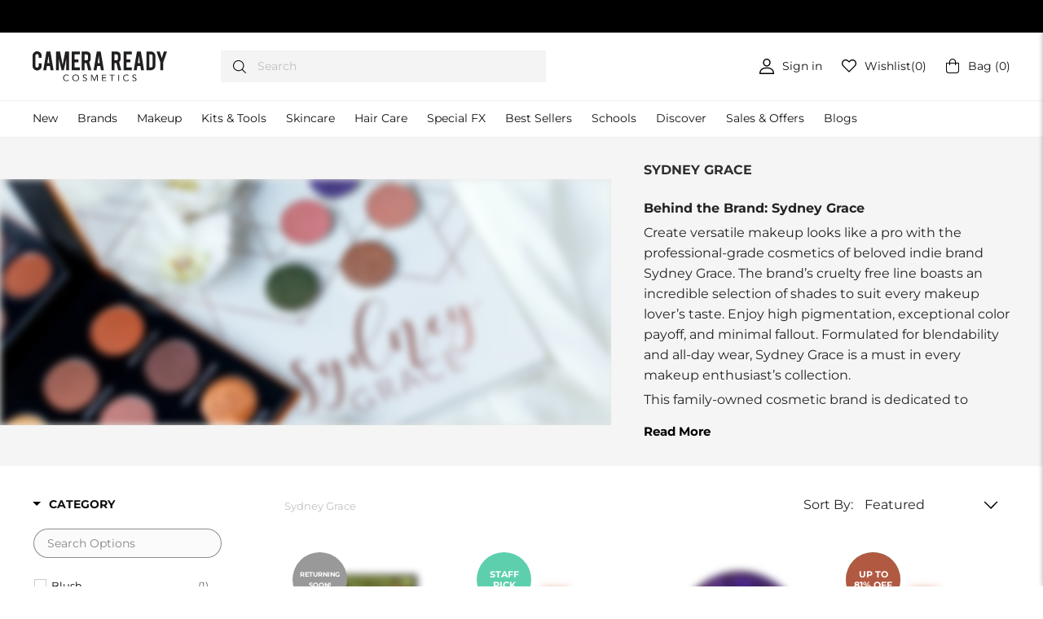

--- FILE ---
content_type: image/svg+xml
request_url: https://camerareadycosmetics.com/cdn/shop/files/icon3.svg?v=1653378165
body_size: -288
content:
<svg width="21" height="21" viewBox="0 0 21 21" fill="none" xmlns="http://www.w3.org/2000/svg">
<g clip-path="url(#clip0_7_383)">
<path d="M10.4962 0C9.99911 0.000650251 9.52254 0.198417 9.17103 0.549932C8.81951 0.901446 8.62174 1.37802 8.62109 1.87513V6.0014C8.62109 6.49872 8.81865 6.97567 9.17031 7.32732C9.52196 7.67898 9.99891 7.87654 10.4962 7.87654C10.9935 7.87654 11.4705 7.67898 11.8222 7.32732C12.1738 6.97567 12.3714 6.49872 12.3714 6.0014V1.87513C12.3714 1.37782 12.1738 0.900869 11.8222 0.549213C11.4705 0.197558 10.9935 0 10.4962 0Z" fill="black"/>
<path d="M10.4967 13.1259C10.0017 13.1272 9.52724 13.3239 9.17654 13.6732C8.82583 14.0225 8.62726 14.4962 8.62402 14.9912V19.1248C8.62402 19.6222 8.82158 20.0991 9.17324 20.4508C9.52489 20.8024 10.0018 21 10.4992 21C10.9965 21 11.4734 20.8024 11.8251 20.4508C12.1767 20.0991 12.3743 19.6222 12.3743 19.1248V14.9912C12.3717 14.4952 12.1726 14.0204 11.8207 13.6708C11.4688 13.3212 10.9927 13.1252 10.4967 13.1259Z" fill="black"/>
<path d="M19.1244 8.62613H14.9982C14.5009 8.62613 14.0239 8.82369 13.6723 9.17534C13.3206 9.527 13.123 10.0039 13.123 10.5013C13.123 10.9986 13.3206 11.4755 13.6723 11.8272C14.0239 12.1788 14.5009 12.3764 14.9982 12.3764H19.1244C19.6218 12.3764 20.0987 12.1788 20.4504 11.8272C20.802 11.4755 20.9996 10.9986 20.9996 10.5013C20.9996 10.0039 20.802 9.527 20.4504 9.17534C20.0987 8.82369 19.6218 8.62613 19.1244 8.62613Z" fill="black"/>
<path d="M5.99895 8.62613H1.87513C1.37782 8.62613 0.900868 8.82369 0.549213 9.17534C0.197557 9.527 0 10.0039 0 10.5013C0 10.9986 0.197557 11.4755 0.549213 11.8272C0.900868 12.1788 1.37782 12.3764 1.87513 12.3764H5.99895C6.49626 12.3764 6.97321 12.1788 7.32486 11.8272C7.67652 11.4755 7.87407 10.9986 7.87407 10.5013C7.87407 10.0039 7.67652 9.527 7.32486 9.17534C6.97321 8.82369 6.49626 8.62613 5.99895 8.62613Z" fill="black"/>
</g>
<defs>
<clipPath id="clip0_7_383">
<rect width="21" height="21" fill="white"/>
</clipPath>
</defs>
</svg>


--- FILE ---
content_type: text/javascript
request_url: https://camerareadycosmetics.com/cdn/shop/t/257/assets/boost-pfs-filter.js?v=53953801530335276201764096845
body_size: 5715
content:
var boostPFSFilterConfig={general:{limit:boostPFSThemeConfig.custom.products_per_page,loadProductFirst:!1,colorVariantNames:["color","colour","couleur","colore","farbe","\uC0C9,\u8272","f\xE4rg","farve"],capitalizeFirstLetterFilterOptionValues:!1}};(function(){var onSale=!1,soldOut=!1,priceVaries=!1,images=[],firstVariant={},boostPFSImgDefaultSrc="[data-uri]",boostPFSRangeWidths=[180,360,540,720,900,1080,1296,1512,1728,2048];BoostPFS.inject(this);var colorVariantName=Settings.getSettingValue("custom.color_variant_name");colorVariantName&&boostPFSFilterConfig.general.colorVariantNames.push(colorVariantName);function prepareShopifyData(data){soldOut=!data.available,onSale=data.compare_at_price_min>data.price_min;var bub=data.variants.length;const mega=[];for(let i2=0;i2<bub;i2++)if(data.variants[i2].compare_at_price!=null&&data.variants[i2].available){var okay=Math.round((data.variants[i2].compare_at_price-data.variants[i2].price)*100/data.variants[i2].compare_at_price);mega.push(okay)}if(percentoff=Math.max.apply(0,mega),percentoff<20?colorbadge="#8B9DA3":percentoff>=20&&percentoff<40?colorbadge="#DBAC71":percentoff>=40&&percentoff<50?colorbadge="#838870":percentoff>=50&&(colorbadge="#B25942"),priceVaries=data.price_min!=data.price_max,images=data.images_info,firstVariant=data.variants[0],Utils.getParam("variant")!==null&&Utils.getParam("variant")!=""){var paramVariant=data.variants.filter(function(e){return e.id==Utils.getParam("variant")});typeof paramVariant[0]<"u"&&(firstVariant=paramVariant[0])}else for(var i=0;i<data.variants.length;i++)if(data.variants[i].available){firstVariant=data.variants[i];break}return data}ProductGridItem.prototype.compileTemplate=function(data,index){data||(data=this.data),index||(index=this.index+1),data=prepareShopifyData(data);var itemHtml=boostPFSTemplate.productGridItemHtml,itemSampleClass=boostPFSThemeConfig.custom.template=="collection.sample-collection"?"sample-collection-product-grid-item":"";itemHtml=itemHtml.replace(/{{itemSampleClass}}/g,itemSampleClass),(typeof Integration>"u"||typeof Integration<"u"&&typeof Integration.hascompileTemplate=="function"&&!Integration.hascompileTemplate("reviews"))&&(itemHtml=itemHtml.replace(/{{itemReviews}}/g,"")),itemHtml=itemHtml.replace(/{{itemActions}}/g,buildActions(data,index)),itemHtml=itemHtml.replace(/{{itemLabels}}/g,buildLabels(data)),itemHtml=itemHtml.replace(/{{itemImages}}/g,buildImages(data)),itemHtml=itemHtml.replace(/{{itemSwatches}}/g,buildSwatches(data)),itemHtml=itemHtml.replace(/{{itemVendor}}/g,buildVendor(data));var itemPriceHtml=boostPFSThemeConfig.custom.template=="collection.sample-collection"?"":buildPrice(data);itemHtml=itemHtml.replace(/{{itemPrice}}/g,itemPriceHtml);var itemBestSellerLabel="";(boostPFSConfig.general.collection_handle=="cult-favorites"||data.tags.indexOf("Best Sellers")>-1)&&(itemBestSellerLabel='<span class="bestSellerBadge"> <span class="badge">Best Seller</span> </span>'),itemHtml=itemHtml.replace(/{{itemBestSellerLabel}}/g,itemBestSellerLabel);var itemWishListHtml='<a class="iWishAddColl iwishcheck" data-variant="{{variantId}}" data-product="{{itemId}}" data-ptitle="{{itemTitle}}"></a>';itemHtml=itemHtml.replace(/{{itemWishlist}}/g,itemWishListHtml);var itemCustomTitle="";data.vendor=="Danessa Myricks Beauty"?itemCustomTitle=data.title.replace("Danessa Myricks Beauty ",""):data.vendor=="Kiehl's Since 1851"||data.tags.indexOf("Limited-Edition-Box")>-1?itemCustomTitle=data.title.replace("Kiehl's Since 1851",""):itemCustomTitle=data.title.replace(data.vendor,""),itemHtml=itemHtml.replace(/{{itemCustomTitle}}/g,itemCustomTitle);var itemQuickview="";return Settings.getSettingValue("custom.quick_shop_enable")&&(itemQuickview+='<button class="btn quick-product__btn quick-product__btn--not-ready js-modal-open-quick-modal-{{itemId}} small--hide" title="'+Labels.quick_shop+'" tabindex="-1" data-handle="{{itemHandle}}">',itemQuickview+="<span>"+Labels.quick_shop+"</span>",itemQuickview+="</button>"),itemHtml=itemHtml.replace(/{{itemQuickview}}/g,itemQuickview),itemHtml=itemHtml.replace(/{{itemId}}/g,data.id),itemHtml=itemHtml.replace(/{{variantId}}/g,firstVariant.id),itemHtml=itemHtml.replace(/{{itemTitle}}/g,data.title),itemHtml=itemHtml.replace(/{{itemHandle}}/g,data.handle),itemHtml=itemHtml.replace(/{{itemVendorLabel}}/g,data.vendor),itemHtml=itemHtml.replace(/{{itemUrl}}/g,Utils.buildProductItemUrl(data)),itemHtml};function buildActions(data,index){if(!Settings.getSettingValue("custom.quick_add_enable")&&!Settings.getSettingValue("custom.quick_shop_enable"))return"";var html='<div class="grid-product__actions">';if(data.tags.indexOf("Pro_Only")>-1){if(boostPFSConfig.customer.customer_tags!=null){var customerTags=boostPFSConfig.customer.customer_tags;if(customerTags.indexOf("PRO Gold")>-1||customerTags.indexOf("PRO Master")>-1||customerTags.indexOf("PRO Silver")>-1||customerTags.indexOf("PRO Standard")>-1||customerTags.indexOf("NoLimit")>-1){var colors=data.options_with_values.find(function(e){return e.label.toLowerCase().indexOf("color")>-1});typeof colors<"u"&&(html+='<div class="product_colors_count">'+colors.values.length+" Colors</div>"),data.available?(html+='<button type="button" class="text-link quick-add-btn js-quick-add-btn"	title="'+Labels.add_to_cart+'" tabindex="-1" data-id="{{variantId}}">',html+='<span class="btn">',html+="<span>"+Labels.add_to_cart+"</span>",html+="</span>",html+="</button>"):html+='<a href="{{itemUrl}}" class="btn"><span>'+Settings.getSettingValue("label.view_product")+"</span></a>"}}}else{var colors=data.options_with_values.find(function(e){return e.label.toLowerCase().indexOf("color")>-1});typeof colors<"u"&&(html+='<div class="product_colors_count">'+colors.values.length+" Colors</div>"),data.available?(html+='<button type="button" class="text-link quick-add-btn js-quick-add-btn"	title="'+Labels.add_to_cart+'" tabindex="-1" data-id="{{variantId}}">',html+='<span class="btn">',html+="<span>"+Labels.add_to_cart+"</span>",html+="</span>",html+="</button>"):html+='<a href="{{itemUrl}}" class="btn"><span>'+Settings.getSettingValue("label.view_product")+"</span></a>"}if(html+="</div>",boostPFSThemeConfig.custom.template=="collection.sample-collection"){var variant=data.variants[0];html="",html+='<div class="add-sample">',html+='<button data-sell-id="'+variant.id+'" class="add-sampe-btn text-link '+(variant.available?"":"disable")+'" data-id="tab'+index+'" data-val="'+data.id+'">',html+=variant.available?"+ Add":Settings.getSettingValue("label.sold_out"),html+="</button>",html+="</div>"}return html}function buildLabels(data){var tagsHtml="";if(data.available){var collection=data.collections.find(function(e){return e.handle=="new"});typeof collection<"u"&&(tagsHtml+='<div class="grid-product__tag grid-product__tag--custom grid-product__tag--new">'+Settings.getSettingValue("label.new")+"</div>"),data.tags.indexOf("ProPick")>-1?tagsHtml+='<div class="grid-product__tag grid-product__tag--custom grid-product__tag--pro-pick">Pro Pick</div>':data.tags.indexOf("Staff Top Pick")>-1?tagsHtml+='<div class="grid-product__tag grid-product__tag--custom grid-product__tag--staff-pick">STAFF PICK</div>':data.tags.indexOf("Creator Top Pick")>-1&&(tagsHtml+='<div class="grid-product__tag grid-product__tag--custom grid-product__tag--creator-pick">CREATOR PICK</div>'),data.tags.indexOf("Kit Saving")>-1&&(tagsHtml+='<div class="grid-product__tag grid-product__tag--custom grid-product__tag--kit-price">Kit Price</div>'),onSale&&(data.tags.indexOf("Makeup Kits")>-1||data.tags.indexOf("Kit Saving")>-1?tagsHtml+='<div class="grid-product__tag grid-product__tag--custom grid-product__tag--kit-price">Kit Price</div>':percentoff!="-Infinity"?tagsHtml+='<div class="grid-product__tag grid-product__tag--sale" style="background-color:'+colorbadge+' "> Up to '+percentoff+"% off</div>":tagsHtml+='<div class="grid-product__tag grid-product__tag--sale">'+Labels.sale+"</div>")}else data.tags.indexOf("Coming Soon")>-1?tagsHtml+='<div class="grid-product__tag grid-product__tag--custom grid-product__tag--coming-soon">Coming Soon!</div>':data.tags.indexOf("Returning Soon")>-1?tagsHtml+='<div class="grid-product__tag grid-product__tag--custom grid-product__tag--returning-soon" style="font-size: 8px;">Returning Soon!</div>':tagsHtml+='<div class="grid-product__tag grid-product__tag--sold-out">'+Labels.sold_out+"</div>";return tagsHtml}function buildImages(data){var fixedAspectRatio=Settings.getSettingValue("custom.product_grid_image_size")!=="natural",imageFill=Settings.getSettingValue("custom.product_grid_image_fill"),imageSize=Settings.getSettingValue("custom.product_grid_image_size"),aspectRatio=images.length>0?images[0].width/images[0].height:"",paddingBottom=images.length>0?100/aspectRatio:"100",imgAlt=images.length>0&&images[0].alt?images[0].alt:"{{itemTitle}}",html="";if(fixedAspectRatio?(html='<div class="grid__image-ratio grid__image-ratio--{{imgSize}}">',html+='	<img class="lazyload{{imgFill}}"'):(html='<div  style="height: 0; padding-bottom: {{paddingBottom}}%;">',html+='	<img class="grid-product__image lazyload"'),html+='		src="{{imgUrl400}}"',html+='		data-src="{{imgUrl}}"',html+='		data-widths="[160, 200, 280, 360, 540, 720, 900]"',html+='		data-aspectratio="{{aspectRatio}}"',html+='		data-sizes="auto"',html+='		alt="{{imgAlt}}">',html+="	<noscript>",html+='		<img class="grid-product__image lazyloaded"',html+='			src="{{imgUrl400}}"',html+='			alt="{{imgAlt}}">',html+="	</noscript>",html+="</div>",html=html.replace(/{{imgSize}}/g,imageSize),html=html.replace(/{{imgFill}}/g,imageFill?"":" grid__image-contain"),html=html.replace(/{{paddingBottom}}/g,paddingBottom),html=html.replace(/{{imgUrl}}/g,Utils.getFeaturedImage(images,"{width}x")),html=html.replace(/{{aspectRatio}}/g,aspectRatio),html=html.replace(/{{imgAlt}}/g,imgAlt),html=html.replace(/{{imgUrl400}}/g,Utils.getFeaturedImage(images,"400x")),Settings.getSettingValue("custom.product_hover_image")&&images.length>1&&(aspectRatio=images[1].width/images[0].height,imgAlt=images[1].alt?images[1].alt:"{{itemTitle}}",html+='<div class="grid-product__secondary-image small--hide">',html+='	<img class="lazyload"',html+='    	data-src="{{imgUrl}}"',html+='        data-widths="[360, 540, 720, 1000]"',html+='        data-aspectratio="{{aspectRatio}}"',html+='        data-sizes="auto"',html+='        alt="{{imgAlt}}">',html+="</div>",html=html.replace(/{{imgUrl}}/g,Utils.optimizeImage(images[1].src,"{width}x")),html=html.replace(/{{aspectRatio}}/g,aspectRatio),html=html.replace(/{{imgAlt}}/g,imgAlt)),Settings.getSettingValue("custom.enable_swatches")){var colorIndex=data.options_with_values.findIndex(function(opt){return boostPFSFilterConfig.general.colorVariantNames.indexOf(opt.name)>-1});if(colorIndex>-1){var colors=[];for(var variant of data.variants)if(variant.image){var color=variant["option"+(colorIndex+1)];colors.indexOf(color)>-1||(colors.push(color),html+='<div class="grid-product__color-image grid-product__color-image--'+variant.id+'"></div>')}}}return html}function buildSwatches(data){if(!Settings.getSettingValue("custom.enable_swatches"))return"";var colorVariantName2=Settings.getSettingValue("custom.color_variant_name"),swatchFileExtension="png",colorCount=0,maxColorsShow=4,moreThanMax=!1,html="",colors=data.options_with_values.find(function(opt){return opt.name==colorVariantName2}),colorIndex=data.options_with_values.findIndex(function(opt){return opt.name==colorVariantName2});if(typeof colors<"u"){colors=colors.values,html='<div class="grid-product__colors">';for(var length=colors.length<=maxColorsShow?colors.length-1:maxColorsShow-1,i=0;i<=length;i++){var color=colors[i].title,value=Utils.slugify(color),fileUrl=boostPFSConfig.general.file_url.split(/\/(?=[^\/]+$)/),colorImage=fileUrl[0]+"/"+Utils.slugify(value)+"_40x40.png"+fileUrl[1],variant=data.variants.find(function(e){return e.title.indexOf(color)>-1});html+='<span class="color-swatch color-swatch--small color-swatch--'+value+(variant.image?" color-swatch--with-image":"")+'"',html+='      data-url="{{itemUrl}}?variant='+variant.id+'"',variant.image&&(html+='    data-variant-id="'+variant.id+'"',html+='    data-variant-image="'+Utils.optimizeImage(variant.image,"400x")+'"'),html+='      style="background-color: '+color+"; background-image: url("+colorImage+');">',html+='   <span class="visually-hidden">'+color+"</span>",html+="</span>"}if(colors.length>maxColorsShow){var left=colors.length-maxColorsShow;html+='<small class="color-swatch__more">+'+left+"</small>"}html+="</div>"}return html}function buildVendor(data){return Settings.getSettingValue("custom.vendor_enable")?boostPFSTemplate.vendorHtml:""}function buildPrice(data){var Price=data.price_min,discountPer=0,DisPrice=0;if((data.tags.indexOf("Daily Deal")<0||data.tags.indexOf("Coupon Exempt")<0)&&boostPFSConfig.customer.customer_tags!=null){var customerTags=boostPFSConfig.customer.customer_tags;customerTags.indexOf("PRO Gold")>-1||customerTags.indexOf("PRO Master")>-1?data.tags.indexOf("Pro Gold Discount 20")>-1?(discountPer=20,DisPrice=Price*20/100,Price=Price-DisPrice):data.tags.indexOf("Pro Gold Discount 40")>-1?(discountPer=40,DisPrice=Price*40/100,Price=Price-DisPrice):data.tags.indexOf("Pro Gold Discount 10")>-1?(discountPer=10,DisPrice=Price*10/100,Price=Price-DisPrice):data.tags.indexOf("Pro Gold Discount 30")>-1?(discountPer=30,DisPrice=Price*30/100,Price=Price-DisPrice):data.tags.indexOf("Pro Gold Discount 25")>-1?(discountPer=25,DisPrice=Price*25/100,Price=Price-DisPrice):data.tags.indexOf("Pro Gold Discount 15")>-1?(discountPer=15,DisPrice=Price*15/100,Price=Price-DisPrice):data.tags.indexOf("Pro Gold Discount 5")>-1?(discountPer=5,DisPrice=Price*5/100,Price=Price-DisPrice):data.tags.indexOf("Pro Gold Discount 35")>-1&&(discountPer=35,DisPrice=Price*35/100,Price=Price-DisPrice):customerTags.indexOf("PRO Silver")>-1||customerTags.indexOf("PRO Standard")>-1?data.tags.indexOf("Pro Silver Discount 5")>-1?(discountPer=5,DisPrice=Price*5/100,Price=Price-DisPrice):data.tags.indexOf("Pro Silver Discount 10")>-1?(discountPer=10,DisPrice=Price*10/100,Price=Price-DisPrice):data.tags.indexOf("Pro Silver Discount 15")>-1?(discountPer=15,DisPrice=Price*15/100,Price=Price-DisPrice):data.tags.indexOf("Pro Silver Discount 20")>-1&&(discountPer=20,DisPrice=Price*20/100,Price=Price-DisPrice):customerTags.indexOf("Employees")>-1&&(data.vendor=="Ilios Lighting"?data.tags.indexOf("Daily Deal")<0&&(discountPer=20,DisPrice=Price*20/100,Price=Price-DisPrice):(data.tags.indexOf("DS")<0||data.tags.indexOf("Samples")<0||data.tags.indexOf("Daily Deal")<0||data.tags.indexOf("Gift Card")<0||data.tags.indexOf("No_Employee_Discount")<0)&&(discountPer=30,DisPrice=Price*30/100,Price=Price-DisPrice))}var html="";html+='<span class="discount_price" data-discountPer="'+discountPer+'" data-price style="display:none">'+Price+"</span>";var price=Utils.formatMoney(data.price_min),formattedPrice=formatPrice(price),comparePrice=Utils.formatMoney(data.compare_at_price_min),formattedComparePrice=formatPrice(comparePrice),custTagName="";return boostPFSConfig.customer.customer_tags!=null&&(customerTags.indexOf("PRO Gold")>-1||customerTags.indexOf("PRO Master")>-1||customerTags.indexOf("PRO Silver")>-1||customerTags.indexOf("PRO Standard")>-1?custTagName="Pro":customerTags.indexOf("Employees")>-1&&(custTagName="Employees")),html+=' <div class="grid-product__price">',priceVaries?(discountPer>0&&(html+='<span class="grid-product__price--current">',html+='<span aria-hidden="true" class="grid-product__price--from"><span>'+Labels.from.replace("{{ price }}","")+"</span>"+Utils.formatMoney(data.price_min)+"</span>",html+='<span class="visually-hidden">'+Labels.from.replace("{{ price }}",price)+"</span>",data.price_max>data.price_min&&(html+=' - <span aria-hidden="true" class="grid-product__price--from"><span>'+Labels.from.replace("{{ price }}","")+"</span>"+Utils.formatMoney(data.price_max)+"</span>",html+='<span class="visually-hidden">'+Labels.from.replace("{{ price }}",price)+"</span>"),html+="</span>"),data.price_max<data.price_min||onSale&&(html+='<span class="visually-hidden">'+Labels.regular_price+"</span>",html+='<span class="grid-product__price--original">',html+='<span aria-hidden="true">'+comparePrice+"</span>",html+='<span class="visually-hidden">'+comparePrice+"</span>",html+="</span>"),data.tags.indexOf("Daily Deal")>-1||data.tags.indexOf("Coupon Exempt")>-1||(html+='<span class="grid-product__price--current '+(discountPer>0?"grid-product__dis-price":"")+'">',html+=discountPer>0?"<b>"+custTagName+": </b>":"",html+='<span aria-hidden="true" class="grid-product__price--from"><span>'+Labels.from.replace("{{ price }}","")+"</span>"+Utils.formatMoney(Price)+"</span>",html+='<span class="visually-hidden">'+Labels.from.replace("{{ price }}",price)+"</span>",(boostPFSConfig.customer.customer_tags==null||data.compare_at_price_min)&&data.price_max>data.price_min&&(html+=' - <span aria-hidden="true" class="grid-product__price--from"><span>'+Labels.from.replace("{{ price }}","")+"</span>"+Utils.formatMoney(data.price_max)+"</span>",html+='<span class="visually-hidden">'+Labels.from.replace("{{ price }}",price)+"</span>"),html+="</span>")):(onSale&&(html+='<span class="visually-hidden">'+Labels.sale_price+"</span>"),discountPer>0&&(html+='<span class="grid-product__price--current">',html+='<span aria-hidden="true">'+Utils.formatMoney(data.price_min)+"</span>",html+='<span class="visually-hidden">'+Utils.formatMoney(data.price_min)+"</span>",data.price_max>data.price_min&&(html+=' - <span aria-hidden="true">'+Utils.formatMoney(data.price_max)+"</span>",html+='<span class="visually-hidden">'+Utils.formatMoney(data.price_max)+"</span>"),html+="</span>"),data.price_max<data.price_min||onSale&&(html+='<span class="visually-hidden">'+Labels.regular_price+"</span>",html+='<span class="grid-product__price--original">',html+='<span aria-hidden="true">'+comparePrice+"</span>",html+='<span class="visually-hidden">'+comparePrice+"</span>",html+="</span>"),data.tags.indexOf("Daily Deal")>=0||(html+='<span class="grid-product__price--current '+(discountPer>0?"grid-product__dis-price":"")+'">',html+=discountPer>0?"<b>"+custTagName+": </b>":"",html+='<span aria-hidden="true">'+Utils.formatMoney(Price)+"</span>",html+='<span class="visually-hidden">'+Utils.formatMoney(data.price_min)+"</span>",(boostPFSConfig.customer.customer_tags==null||data.compare_at_price_min)&&data.price_max>data.price_min&&(html+=' - <span aria-hidden="true">'+Utils.formatMoney(data.price_max)+"</span>",html+='<span class="visually-hidden">'+Utils.formatMoney(data.price_max)+"</span>"),html+="</span>")),html+="</div>",html}function formatPrice(price){return Settings.getSettingValue("custom.superscript_decimals")&&(Globals.moneyFormat.indexOf("{{amount}}")>-1||Globals.moneyFormat.indexOf("{{ amount }}")>-1?price=price.replace(".","<sup>")+"<sup>":(Globals.moneyFormat.indexOf("{{amount_with_comma_separator}}")>-1||Globals.moneyFormat.indexOf("{{ amount_with_comma_separator }}")>-1)&&(price=price.replace(",","<sup>")+"<sup>")),price}ProductPaginationDefault.prototype.compileTemplate=function(totalProduct){totalProduct||(totalProduct=this.totalProduct);var currentPage=parseInt(Globals.queryParams.page),totalPage=Math.ceil(totalProduct/Globals.queryParams.limit);if(totalPage<=1)return"";var paginationHtml=boostPFSTemplate.paginateHtml,previousHtml=currentPage>1?boostPFSTemplate.previousActiveHtml:boostPFSTemplate.previousDisabledHtml;previousHtml=previousHtml.replace(/{{itemUrl}}/g,Utils.buildToolbarLink("page",currentPage,currentPage-1)),paginationHtml=paginationHtml.replace(/{{previous}}/g,previousHtml);var nextHtml=currentPage<totalPage?boostPFSTemplate.nextActiveHtml:boostPFSTemplate.nextDisabledHtml;nextHtml=nextHtml.replace(/{{itemUrl}}/g,Utils.buildToolbarLink("page",currentPage,currentPage+1)),paginationHtml=paginationHtml.replace(/{{next}}/g,nextHtml);for(var beforeCurrentPageArr=[],iBefore=currentPage-1;iBefore>currentPage-3&&iBefore>0;iBefore--)beforeCurrentPageArr.unshift(iBefore);currentPage-4>0&&beforeCurrentPageArr.unshift("..."),currentPage-4>=0&&beforeCurrentPageArr.unshift(1),beforeCurrentPageArr.push(currentPage);for(var afterCurrentPageArr=[],iAfter=currentPage+1;iAfter<currentPage+3&&iAfter<=totalPage;iAfter++)afterCurrentPageArr.push(iAfter);currentPage+3<totalPage&&afterCurrentPageArr.push("..."),currentPage+3<=totalPage&&afterCurrentPageArr.push(totalPage);for(var pageItemsHtml="",pageArr=beforeCurrentPageArr.concat(afterCurrentPageArr),iPage=0;iPage<pageArr.length;iPage++)pageArr[iPage]=="..."?pageItemsHtml+=boostPFSTemplate.pageItemRemainHtml:pageItemsHtml+=pageArr[iPage]==currentPage?boostPFSTemplate.pageItemSelectedHtml:boostPFSTemplate.pageItemHtml,pageItemsHtml=pageItemsHtml.replace(/{{itemTitle}}/g,pageArr[iPage]),pageItemsHtml=pageItemsHtml.replace(/{{itemUrl}}/g,Utils.buildToolbarLink("page",currentPage,pageArr[iPage]));return paginationHtml=paginationHtml.replace(/{{pageItems}}/g,pageItemsHtml),paginationHtml},ProductSorting.prototype.compileTemplate=function(){var html="";if(boostPFSTemplate.hasOwnProperty("sortingHtml")){var sortingArr=Utils.getSortingList();if(sortingArr){var sortingItemsHtml="";for(var k in sortingArr)sortingItemsHtml+='<option value="'+k+'">'+sortingArr[k]+"</option>";html=boostPFSTemplate.sortingHtml.replace(/{{sortingItems}}/g,sortingItemsHtml)}}return html},ProductList.prototype.afterRender=function(data){data||(data=this.data),window.SPR&&typeof window.SPR.initDomEls=="function"&&typeof window.SPR.loadBadges=="function"&&boostPFSThemeConfig.custom.show_product_review&&(window.SPR.initDomEls(),window.SPR.loadBadges()),buildTheme()},Filter.prototype.afterRender=function(data){data||(data=this.data);var totalProduct=data.total_product+"<span> "+boostPFSThemeConfig.label.items_with_count_other+"</span>";data.total_product==1&&(totalProduct=data.total_product+"<span> "+boostPFSThemeConfig.label.items_with_count_one+"</span>"),jQ(".boost-pfs-filter-total-product").html(totalProduct),buildTheme();var count=0,myArray=new Array;$(".add-sampe-btn").on("click",function(){var variantId=$(this).data("val"),sellId=$(this).data("sell-id"),index=myArray.findIndex(x=>x.id===$(this).data("val"));if(index==-1){count++;var obj={img:$(this).parents(".sample-collection-product-grid-item").find(".grid-product__image-wrap").find(".grid__image-ratio").prop("outerHTML"),title:$(this).parents(".sample-collection-product-grid-item").find(".grid-product__title").prop("outerHTML"),vendor:$(this).parents(".sample-collection-product-grid-item").find(".grid-product__vendor").prop("outerHTML"),id:$(this).data("val"),sellid:$(this).data("sell-id"),tabId:"tab"+count};myArray.length<=4?(myArray.push(obj),$(this).parents(".sample-collection-product-grid-item").addClass("selected"),$("body").addClass("coll_popup_active")):alert("you can add only 5 products")}$(".added_product").html("<span>"+myArray.length+' Products added.</span> <span class="view_added_pro text-link">View</span>');var svgCode='<svg xmlns="http://www.w3.org/2000/svg" width="15" height="13" viewBox="0 0 15 13" fill="none"><g clip-path="url(#clip0_637_13005)"><path d="M14.8066 10.9406L8.65396 0.656741C8.53404 0.456353 8.36478 0.290592 8.16259 0.175527C7.9604 0.0604631 7.73215 0 7.49996 0C7.26776 0 7.03951 0.0604631 6.83732 0.175527C6.63513 0.290592 6.46588 0.456353 6.34595 0.656741L0.193028 10.9406C0.0697531 11.1467 0.00301604 11.3821 -0.000354001 11.6227C-0.00372404 11.8633 0.0563939 12.1005 0.173848 12.31C0.291302 12.5195 0.461876 12.6938 0.668115 12.8151C0.874354 12.9363 1.10885 13.0002 1.34762 13.0001H13.6523C13.891 13.0001 14.1254 12.9361 14.3316 12.8148C14.5377 12.6935 14.7082 12.5192 14.8256 12.3097C14.943 12.1002 15.0031 11.8631 14.9997 11.6225C14.9963 11.382 14.9295 11.1466 14.8063 10.9406H14.8066ZM13.9757 11.8264C13.9434 11.8839 13.8966 11.9318 13.84 11.9652C13.7834 11.9986 13.7191 12.0163 13.6535 12.0165H1.34762C1.28192 12.0165 1.2174 11.9989 1.16067 11.9655C1.10393 11.9321 1.057 11.8841 1.02468 11.8265C0.992356 11.7688 0.975793 11.7036 0.976683 11.6374C0.977574 11.5712 0.995885 11.5064 1.02975 11.4496L7.18209 1.16578C7.21504 1.11057 7.2616 1.06489 7.31725 1.03318C7.37289 1.00146 7.43574 0.984797 7.49966 0.984797C7.56359 0.984797 7.62643 1.00146 7.68208 1.03318C7.73773 1.06489 7.78429 1.11057 7.81724 1.16578L13.9696 11.4496C14.0032 11.5063 14.0214 11.571 14.0223 11.637C14.0232 11.7031 14.0067 11.7682 13.9746 11.8258L13.9757 11.8264Z" fill="black"/><path d="M7.50449 4.04932C7.13301 4.04932 6.84326 4.2501 6.84326 4.60619C6.84326 5.69277 6.97012 7.25444 6.97012 8.34103C6.97012 8.62419 7.21475 8.74289 7.50449 8.74289C7.72217 8.74289 8.03008 8.62478 8.03008 8.34103C8.03008 7.25444 8.15693 5.69277 8.15693 4.60619C8.15693 4.25039 7.85811 4.04932 7.50449 4.04932Z" fill="black"/><path d="M7.51348 9.37305C7.32847 9.37305 7.15105 9.44712 7.02023 9.57896C6.88941 9.7108 6.81592 9.88962 6.81592 10.0761C6.81592 10.2625 6.88941 10.4413 7.02023 10.5732C7.15105 10.705 7.32847 10.7791 7.51348 10.7791C7.88496 10.7791 8.20225 10.4505 8.20225 10.0761C8.20312 9.69253 7.88496 9.37305 7.51348 9.37305Z" fill="black"/></g><defs><clipPath id="clip0_637_13005"><rect width="15" height="13" fill="white"/></clipPath></defs></svg>',mor_count=5,new_count=mor_count-myArray.length;myArray.length<5?($(".product-count").show(),$(".product-count").html('<span class="svg-icon">'+svgCode+"</span><span>Add "+new_count+" more product</span>")):$(".product-count").hide();var sampleHtml="";for(let i=0;i<myArray.length;i++)sampleHtml+='<li class="sample_product_list active" data-vid="'+myArray[i].id+'" data-sell-id="'+myArray[i].sellid+'"  data-id="'+myArray[i].tabId+'">'+myArray[i].img+'<div class="sample-product-content">'+myArray[i].vendor+myArray[i].title+"</div></li>",i>=4?$(".cart_sample_cls").removeClass("sold_out"):$(".cart_sample_cls").addClass("sold_out");$(".samples-grid").html(sampleHtml)})},Array.prototype.insert=function(a,b){};function buildTheme(){try{if(theme.sections.register("collection-template",theme.Collection),theme.initGlobals(),theme.rteInit(),Utils.isSearchPage()){var searchGrid=document.querySelector(".search-grid");if(searchGrid){var searchProducts=searchGrid.querySelectorAll(".grid-product");searchProducts.length&&(new theme.QuickAdd(searchGrid),new theme.QuickShop(searchGrid))}}}catch{console.log("failed to register collection-template")}}FilterMobileButton.prototype.afterRender=function(){var self=this;jQ(".collection-filter__btn").off("click").click(function(e){e.preventDefault(),e.stopPropagation(),self.onClick.call(self),setTimeout(function(){jQ(".collection-filter__btn").removeClass("is-active"),jQ("html").removeClass("lock-scroll")},100)})},FilterApi.beforeCall=function(eventType,eventInfo){var GOOGLE_ANALYTICS_ID="G-5E5T774K31";if(!(!window.ga||typeof window.ga!="function"))switch(eventType){case"page":var pagePath=window.location.pathname+"?page="+eventInfo;ga("send",{hitType:"pageview",page:pagePath});break;case"collection":var pagePath=window.location.pathname;ga("send",{hitType:"pageview",page:pagePath});break;case"filter":var splitFilterId=eventInfo.filterOptionId.split("_"),filterOption=splitFilterId[splitFilterId.length-1],filterValue=eventInfo.filterValue,eventAction="Filter by: "+filterOption,eventLabel="Filter by: "+filterOption+(filterValue?" - Value: "+filterValue:"");ga("send",{hitType:"event",eventCategory:"Boost Product Filter",eventAction,eventLabel});break;default:break}}})();
//# sourceMappingURL=/cdn/shop/t/257/assets/boost-pfs-filter.js.map?v=53953801530335276201764096845


--- FILE ---
content_type: image/svg+xml
request_url: https://camerareadycosmetics.com/cdn/shop/files/icon-select.svg?v=1653381408
body_size: -690
content:
<svg width="18" height="10" viewBox="0 0 18 10" fill="none" xmlns="http://www.w3.org/2000/svg">
<path d="M16.4242 1.42423L9.10892 8.95658L1.6847 1.53235" stroke="black" stroke-width="1.5" stroke-linecap="round" stroke-linejoin="round"/>
</svg>


--- FILE ---
content_type: text/javascript; charset=utf-8
request_url: https://services.mybcapps.com/bc-sf-filter/filter?t=1768785129699&_=pf&shop=camera-ready-cosmetics.myshopify.com&page=1&limit=40&sort=manual&display=grid&collection_scope=271923609785&tag=&product_available=false&variant_available=false&build_filter_tree=true&check_cache=true&sid=86caf6f1-cae0-4039-9c1d-38d123dd1c50&callback=BoostPFSFilterCallback&event_type=init
body_size: 31159
content:
/**/ typeof BoostPFSFilterCallback === 'function' && BoostPFSFilterCallback({"total_product":18,"total_collection":0,"total_page":0,"from_cache":false,"products":[{"body_html":" This palette is a special collaboration between Sydney Grace and Makeup Enthusiast Mel Thompson. We are so honored to be able to offer it to you to continue to share her love, creativity, and passion. The artwork for this palette was done by Mel's friend and tattoo artist Pat Bennett (Red Nimbus Tattoo Club, Murfreesboro, TN) and reflects Mel's love for bugs and colorful tattoos. Colors include: Web Treehopper Fire-Butts Walkin’ Stick Scarab Flutterby Bee Bee Mantis Meadowhawk Luv Bug Jewel Bee Marvel Death Moth Bug-a-Boo Spyder Product Weight: 2 grams each x 15 eye shadows = 30 grams total product weight. ","skus":["332011001"],"available":false,"review_count":7,"created_at":"2021-07-22T15:45:19Z","variants":[{"merged_options":["title:Default Title"],"inventory_quantity":0,"image":null,"inventory_quantities":{},"original_merged_options":["title:Default Title"],"compare_at_price":null,"inventory_management":"shopify","available":false,"weight":9.49,"title":"Default Title","inventory_policy":"deny","weight_unit":"oz","price":"52.00","available_locations":[],"locations":["all:CRC Warehouse","outstock:CRC Warehouse"],"id":40540499706041,"sku":"332011001","barcode":"451687587"}],"media":[],"price_min":52,"title":"Sydney Grace Tiny Marvels Palette by Mel Thompson","images_info":[{"src":"https://cdn.shopify.com/s/files/1/1073/6222/products/Tiny-marvel-1.jpg?v=1688675290","width":1300,"alt":"Sydney Grace Tiny Marvels Palette by Mel Thompson Eyeshadow Palettes   ","id":23574835265721,"position":1,"height":1300},{"src":"https://cdn.shopify.com/s/files/1/1073/6222/products/tiny_marvels_2__eyeshadow-palette.jpg?v=1723140686","width":1000,"alt":"Sydney Grace Tiny Marvels Palette by Mel Thompson Eyeshadow Palettes   ","id":21915227160761,"position":2,"height":1000},{"src":"https://cdn.shopify.com/s/files/1/1073/6222/products/sydney-grace-tiny-marvels-1000x1000.jpg?v=1723140690","width":1000,"alt":"Sydney Grace Tiny Marvels Palette by Mel Thompson Eyeshadow Palettes   ","id":23566112391353,"position":3,"height":1000},{"src":"https://cdn.shopify.com/s/files/1/1073/6222/products/swatches__tiny-marvels.jpg?v=1723140694","width":960,"alt":"Sydney Grace Tiny Marvels Palette by Mel Thompson Eyeshadow Palettes   ","id":21915227193529,"position":4,"height":960},{"src":"https://cdn.shopify.com/s/files/1/1073/6222/products/swatches_2_tiny-marvels.jpg?v=1723140697","width":1000,"alt":"Sydney Grace Tiny Marvels Palette by Mel Thompson Eyeshadow Palettes   ","id":21915227226297,"position":5,"height":741},{"src":"https://cdn.shopify.com/s/files/1/1073/6222/products/sydney-grace-tiny-marvels-front-1000x1000.jpg?v=1723140702","width":1000,"alt":"Sydney Grace Tiny Marvels Palette by Mel Thompson Eyeshadow Palettes   ","id":23566190936249,"position":6,"height":1000},{"src":"https://cdn.shopify.com/s/files/1/1073/6222/products/sydney-grace-tiny-marvels-back-1000x1000.jpg?v=1723140706","width":1000,"alt":"Sydney Grace Tiny Marvels Palette by Mel Thompson Eyeshadow Palettes   ","id":23566190969017,"position":7,"height":1000},{"src":"https://cdn.shopify.com/s/files/1/1073/6222/products/SydneyGraceTinyMarvelsPalettebyMelThompson-open.jpg?v=1723140710","width":1000,"alt":"Sydney Grace Tiny Marvels Palette by Mel Thompson Eyeshadow Palettes   ","id":23566021132473,"position":8,"height":1000}],"review_ratings":5,"template_suffix":"","updated_at":"2025-11-05T19:14:33Z","collections":[{"template_suffix":"collection-brand","handle":"eyes","id":270209799,"sort_value":"9w","title":"Eyes"},{"template_suffix":"collection-brand","handle":"professional-makeup-palettes","id":270231047,"sort_value":"og","title":"Makeup Palettes"},{"template_suffix":"","handle":"amazon","id":403323530,"sort_value":"wvr","title":"Amazon"},{"template_suffix":"","handle":"beauty-makeup","id":290059059385,"sort_value":"7l0m","title":"Beauty Makeup"},{"template_suffix":"boost-pfs-original","handle":"sale-10","id":137619538031,"sort_value":"60e","title":"Sale 10"},{"template_suffix":"","handle":"eye-makeup","id":289659551929,"sort_value":"8y","title":"Eye Makeup"},{"template_suffix":"","handle":"viral-products","id":276446970041,"sort_value":"5u","title":"As Seen on Social - These Products Have Gone Viral"},{"template_suffix":"","handle":"50-to-100","id":284098429113,"sort_value":"3m38","title":"$50 to $100"},{"template_suffix":"","handle":"professional-eyeshadow","id":10248683530,"sort_value":"9n","title":"Eyeshadows"},{"template_suffix":"","handle":"makeup","id":236307677369,"sort_value":"6sr","title":"Makeup"},{"template_suffix":"","handle":"all","id":93832314991,"sort_value":"5z","title":"All"},{"template_suffix":"","handle":"spring-sale-2020","id":156812476527,"sort_value":"xg","title":"Super Spring Sale 2020"},{"template_suffix":"collection-brand","handle":"eyeshadow-palettes","id":268089491641,"sort_value":"2m","title":"Eye Palettes"},{"template_suffix":"","handle":"dropship-exclusions","id":245730246841,"sort_value":"60y","title":"Dropship Exclusions"},{"template_suffix":"","handle":"cruelty-free-makeup","id":156341272687,"sort_value":"9se","title":"Cruelty-Free Beauty"},{"template_suffix":"collection-brand","handle":"sydney-grace","id":271923609785,"sort_value":"0a","title":"Sydney Grace"},{"template_suffix":"","handle":"holiday-gift-sets","id":298275537081,"sort_value":"c0g","title":"Holiday Gifts for Everyone"},{"template_suffix":"","handle":"vipbfcm24","id":315252375737,"sort_value":"62a","title":"VIPBFCM24"},{"template_suffix":"","handle":"by-women-for-you","id":318057382073,"sort_value":"6g102000t6","title":"By Women, For You"}],"vendor":"Sydney Grace","best_selling_rank":1234,"percent_sale_min":0,"html":{"theme_id":0,"value":""},"id":6850584379577,"published_at":"2022-04-01T13:29:41Z","rio_ratings":[],"images":{"1":"https://cdn.shopify.com/s/files/1/1073/6222/products/Tiny-marvel-1.jpg?v=1688675290","2":"https://cdn.shopify.com/s/files/1/1073/6222/products/tiny_marvels_2__eyeshadow-palette.jpg?v=1723140686","3":"https://cdn.shopify.com/s/files/1/1073/6222/products/sydney-grace-tiny-marvels-1000x1000.jpg?v=1723140690","4":"https://cdn.shopify.com/s/files/1/1073/6222/products/swatches__tiny-marvels.jpg?v=1723140694","5":"https://cdn.shopify.com/s/files/1/1073/6222/products/swatches_2_tiny-marvels.jpg?v=1723140697","6":"https://cdn.shopify.com/s/files/1/1073/6222/products/sydney-grace-tiny-marvels-front-1000x1000.jpg?v=1723140702","7":"https://cdn.shopify.com/s/files/1/1073/6222/products/sydney-grace-tiny-marvels-back-1000x1000.jpg?v=1723140706","8":"https://cdn.shopify.com/s/files/1/1073/6222/products/SydneyGraceTinyMarvelsPalettebyMelThompson-open.jpg?v=1723140710"},"options_with_values":[{"original_name":"title","values":[{"image":null,"title":"Default Title"}],"name":"title","label":"Title","position":1}],"weight_min":9490,"handle":"sydney-grace-tiny-marvels-palette","compare_at_price_min":null,"barcodes":["451687587"],"tags":["Beauty Makeup","Cruelty Free","Eyeshadow","Eyeshadow Palettes","Holiday Gifts","Matte","Metallic","Powder","Pre-filled Palettes","Pro Gold Discount 20","Pro Silver Discount 10","Returning Soon","Satin","spo-default","spo-enabled","Sydney Grace","Talc Free","Tier_2","Vegan","Viral","Woman_Owned","boost-formulation_filter:Powder","boost-preference_filter:Talc Free","boost-finish_filter:Matte","boost-finish_filter:Metallic","boost-finish_filter:Satin"],"published_scope":"global","metafields":[{"namespace":"my_fields","type":"list.single_line_text_field","value":"[\"Powder\"]","key":"formulation_filter"},{"namespace":"my_fields","type":"list.single_line_text_field","value":"[\"Talc Free\"]","key":"preference_filter"},{"namespace":"my_fields","type":"list.single_line_text_field","value":"[\"Matte\",\"Metallic\",\"Satin\"]","key":"finish_filter"},{"namespace":"judgeme","type":"string","value":"<div style='display:none' class='jdgm-prev-badge' data-average-rating='5.00' data-number-of-reviews='7' data-number-of-questions='0'> <span class='jdgm-prev-badge__stars' data-score='5.00' tabindex='0' aria-label='5.00 stars' role='button'> <span class='jdgm-star jdgm--on'></span><span class='jdgm-star jdgm--on'></span><span class='jdgm-star jdgm--on'></span><span class='jdgm-star jdgm--on'></span><span class='jdgm-star jdgm--on'></span> </span> <span class='jdgm-prev-badge__text'> 7 reviews </span> </div>","key":"badge"}],"product_type":"Eyeshadow Palettes","weight_max":9490,"available_locations":[],"locations":["all:CRC Warehouse","outstock:CRC Warehouse"],"position":null,"compare_at_price_max":null,"price_max":52,"product_category":"Uncategorized"},{"body_html":" Sydney Grace Multi-Chrome Cream Eyeshadows are made to dry down to a smudge proof finish, they are not waterproof but they will last all day on the lids. Size: 5ml Colors: Alexandrite Blue Green, Pink, and Purple Shift Dragonfly Emerald Green to Rose Gold Flamethrower Raspberry, Copper, and Gold Sift. Phoenix Copper, Gold, and Green Shift ","skus":["332015001","332015003"],"available":true,"review_count":0,"created_at":"2022-03-02T21:41:37Z","variants":[{"merged_options":["select_a_color:Alexandrite (Multichrome)"],"inventory_quantity":1,"image":"https://cdn.shopify.com/s/files/1/1073/6222/products/alexandrite-sydney-grace-cream-shadows.jpg?v=1726513152","inventory_quantities":{"49698570":1,"CRC Warehouse":1},"original_merged_options":["select_a_color:Alexandrite (Multichrome)"],"compare_at_price":null,"inventory_management":"shopify","available":true,"weight":1,"title":"Alexandrite (Multichrome)","inventory_policy":"continue","weight_unit":"oz","price":"15.00","available_locations":[49698570],"locations":["all:CRC Warehouse","instock:CRC Warehouse"],"id":42022294290617,"sku":"332015001","barcode":"580406500"},{"merged_options":["select_a_color:Flamethrower (Multichrome)"],"inventory_quantity":1,"image":"https://cdn.shopify.com/s/files/1/1073/6222/products/flamethrower-sydney-grace-cream-shadows.jpg?v=1726513164","inventory_quantities":{"49698570":1,"CRC Warehouse":1},"original_merged_options":["select_a_color:Flamethrower (Multichrome)"],"compare_at_price":null,"inventory_management":"shopify","available":true,"weight":1,"title":"Flamethrower (Multichrome)","inventory_policy":"continue","weight_unit":"oz","price":"15.00","available_locations":[49698570],"locations":["all:CRC Warehouse","instock:CRC Warehouse"],"id":42022294356153,"sku":"332015003","barcode":"576919458"}],"media":[],"price_min":15,"title":"Sydney Grace Multi-Chrome Cream Eyeshadow","images_info":[{"src":"https://cdn.shopify.com/s/files/1/1073/6222/products/alexandrite-sydney-grace-cream-shadows.jpg?v=1726513152","width":1000,"alt":"Sydney Grace Multi-Chrome Cream Eyeshadow Eyeshadow Alexandrite (Multichrome)  ","id":24380500836537,"position":1,"height":1000},{"src":"https://cdn.shopify.com/s/files/1/1073/6222/products/sydney-grace-cream-shadows_33446c0c-0b83-4f7d-b6c5-9cefc903d322.jpg?v=1726513156","width":1000,"alt":"Sydney Grace Multi-Chrome Cream Eyeshadow Eyeshadow   ","id":24380427206841,"position":2,"height":1000},{"src":"https://cdn.shopify.com/s/files/1/1073/6222/products/dragonfly-sydney-grace-cream-shadows.jpg?v=1726513160","width":1000,"alt":"Sydney Grace Multi-Chrome Cream Eyeshadow Eyeshadow","id":24380500902073,"position":3,"height":1000},{"src":"https://cdn.shopify.com/s/files/1/1073/6222/products/flamethrower-sydney-grace-cream-shadows.jpg?v=1726513164","width":1000,"alt":"Sydney Grace Multi-Chrome Cream Eyeshadow Eyeshadow Flamethrower (Multichrome)  ","id":24380501000377,"position":4,"height":1000},{"src":"https://cdn.shopify.com/s/files/1/1073/6222/products/phoenix-sydney-grace-cream-shadows.jpg?v=1726513168","width":1000,"alt":"Sydney Grace Multi-Chrome Cream Eyeshadow Eyeshadow","id":24380501065913,"position":5,"height":1000},{"src":"https://cdn.shopify.com/s/files/1/1073/6222/products/alexandrite.jpg?v=1688676609","width":1280,"alt":"Sydney Grace Multi-Chrome Cream Eyeshadow Eyeshadow   ","id":24380501295289,"position":6,"height":1280},{"src":"https://cdn.shopify.com/s/files/1/1073/6222/products/dragonfly.jpg?v=1688676614","width":1280,"alt":"Sydney Grace Multi-Chrome Cream Eyeshadow Eyeshadow   ","id":24380501262521,"position":7,"height":1278},{"src":"https://cdn.shopify.com/s/files/1/1073/6222/products/flamethrower.jpg?v=1688676618","width":1280,"alt":"Sydney Grace Multi-Chrome Cream Eyeshadow Eyeshadow   ","id":24380501328057,"position":8,"height":1280},{"src":"https://cdn.shopify.com/s/files/1/1073/6222/products/phoenix-cream-eyeshadow.jpg?v=1688676623","width":1280,"alt":"Sydney Grace Multi-Chrome Cream Eyeshadow Eyeshadow   ","id":24380501229753,"position":9,"height":1280}],"review_ratings":0,"template_suffix":"","updated_at":"2025-11-05T19:12:16Z","collections":[{"template_suffix":"collection-brand","handle":"eyes","id":270209799,"sort_value":"78","title":"Eyes"},{"template_suffix":"","handle":"amazon","id":403323530,"sort_value":"wtp","title":"Amazon"},{"template_suffix":"boost-pfs-original","handle":"in-stock","id":425448778,"sort_value":"hfv0a","title":"In Stock"},{"template_suffix":"","handle":"beauty-makeup","id":290059059385,"sort_value":"e5","title":"Beauty Makeup"},{"template_suffix":"boost-pfs-original","handle":"sale-10","id":137619538031,"sort_value":"bil","title":"Sale 10"},{"template_suffix":"","handle":"eye-makeup","id":289659551929,"sort_value":"6f","title":"Eye Makeup"},{"template_suffix":"","handle":"25-and-under","id":284098265273,"sort_value":"dlw","title":"$25 and under"},{"template_suffix":"","handle":"professional-eyeshadow","id":10248683530,"sort_value":"6r","title":"Eyeshadows"},{"template_suffix":"","handle":"makeup","id":236307677369,"sort_value":"cn","title":"Makeup"},{"template_suffix":"","handle":"all","id":93832314991,"sort_value":"bbx","title":"All"},{"template_suffix":"collection-brand","handle":"festival-makeup","id":9538830346,"sort_value":"7p","title":"Festival Makeup"},{"template_suffix":"","handle":"spring-sale-2020","id":156812476527,"sort_value":"xbd","title":"Super Spring Sale 2020"},{"template_suffix":"","handle":"staff-top-picks-1","id":286421352633,"sort_value":"cx","title":"Staff Top Picks 2022"},{"template_suffix":"","handle":"dropship-exclusions","id":245730246841,"sort_value":"beq","title":"Dropship Exclusions"},{"template_suffix":"collection-brand","handle":"sydney-grace","id":271923609785,"sort_value":"0l","title":"Sydney Grace"},{"template_suffix":"","handle":"vipbfcm24","id":315252375737,"sort_value":"bgp","title":"VIPBFCM24"},{"template_suffix":"","handle":"by-women-for-you","id":318057382073,"sort_value":"ba3","title":"By Women, For You"}],"vendor":"Sydney Grace","best_selling_rank":2332,"percent_sale_min":0,"html":{"theme_id":0,"value":""},"id":7245374881977,"published_at":"2022-03-02T22:33:45Z","rio_ratings":[],"images":{"1":"https://cdn.shopify.com/s/files/1/1073/6222/products/alexandrite-sydney-grace-cream-shadows.jpg?v=1726513152","2":"https://cdn.shopify.com/s/files/1/1073/6222/products/sydney-grace-cream-shadows_33446c0c-0b83-4f7d-b6c5-9cefc903d322.jpg?v=1726513156","3":"https://cdn.shopify.com/s/files/1/1073/6222/products/dragonfly-sydney-grace-cream-shadows.jpg?v=1726513160","4":"https://cdn.shopify.com/s/files/1/1073/6222/products/flamethrower-sydney-grace-cream-shadows.jpg?v=1726513164","5":"https://cdn.shopify.com/s/files/1/1073/6222/products/phoenix-sydney-grace-cream-shadows.jpg?v=1726513168","6":"https://cdn.shopify.com/s/files/1/1073/6222/products/alexandrite.jpg?v=1688676609","7":"https://cdn.shopify.com/s/files/1/1073/6222/products/dragonfly.jpg?v=1688676614","8":"https://cdn.shopify.com/s/files/1/1073/6222/products/flamethrower.jpg?v=1688676618","9":"https://cdn.shopify.com/s/files/1/1073/6222/products/phoenix-cream-eyeshadow.jpg?v=1688676623"},"options_with_values":[{"original_name":"select_a_color","values":[{"image":1,"title":"Alexandrite (Multichrome)"},{"image":4,"title":"Flamethrower (Multichrome)"}],"name":"select_a_color","label":"Select a Color","position":1}],"weight_min":1000,"handle":"sydney-grace-multi-chrome-cream-eyeshadow","compare_at_price_min":null,"barcodes":["580406500","576919458"],"tags":["Beauty Makeup","Cream","Eyeshadow","Festival Makeup","Multichrome","Pro Discount Products","Pro Gold Discount 20","Pro Silver Discount 10","Returning Soon","spo-default","spo-enabled","Staff Top Pick","Staff Top Pick 22","Sydney Grace","Talc Free","Tier_2","Woman_Owned","boost-preference_filter:Talc Free"],"published_scope":"global","metafields":[{"namespace":"my_fields","type":"list.single_line_text_field","value":"[\"Talc Free\"]","key":"preference_filter"},{"namespace":"judgeme","type":"string","value":"<div style='display:none' class='jdgm-prev-badge' data-average-rating='0.00' data-number-of-reviews='0' data-number-of-questions='0'> <span class='jdgm-prev-badge__stars' data-score='0.00' tabindex='0' aria-label='0.00 stars' role='button'> <span class='jdgm-star jdgm--off'></span><span class='jdgm-star jdgm--off'></span><span class='jdgm-star jdgm--off'></span><span class='jdgm-star jdgm--off'></span><span class='jdgm-star jdgm--off'></span> </span> <span class='jdgm-prev-badge__text'> No reviews </span> </div>","key":"badge"}],"product_type":"Eyeshadow","weight_max":1000,"available_locations":[49698570],"locations":["all:CRC Warehouse","instock:CRC Warehouse"],"position":null,"compare_at_price_max":null,"price_max":15,"product_category":null},{"body_html":" The shift is most noticeable when put all over the eyelid so that the curvature of your eye will cause the shadow to shift. The multi-chrome shadow will come in our 26 mm pan that can easily be popped into a magnetic palette. Colors: Birthday Girl - shifts of lavender, pink, and yellow Ocean View - shifts of aqua blue, green, pink, and yellow Leap Frog - shifts of shades of green and yellow Ripple Effect - shifts of aqua blue, lavender, and green Swoon - shifts of cotton candy pink, orange, and blue Take Me Away - shifts of pink, yellow, and lavender Pampered - shifts of orange, peach, pink, and yellow Beauregarde - shift from a violet purple, royal purple, navy blue Chamellionaire - shift from a vibrant yellow gold, hunter green, dark sky blue Twisted Shifter - shift from a pink, orange, green ","skus":["332014001","332014004","332014007","332014009"],"available":true,"review_count":0,"created_at":"2022-03-02T18:52:35Z","variants":[{"merged_options":["select_a_color:Beauregarde"],"inventory_quantity":1,"image":"https://cdn.shopify.com/s/files/1/1073/6222/products/beauregarde-multichrome-eyeshadow-sydney-grace.jpg?v=1688676547","inventory_quantities":{"49698570":1,"CRC Warehouse":1},"original_merged_options":["select_a_color:Beauregarde"],"compare_at_price":null,"inventory_management":"shopify","available":true,"weight":1,"title":"Beauregarde","inventory_policy":"continue","weight_unit":"oz","price":"15.00","available_locations":[49698570],"locations":["all:CRC Warehouse","instock:CRC Warehouse"],"id":42021985714361,"sku":"332014001","barcode":"580399284"},{"merged_options":["select_a_color:Birthday Girl"],"inventory_quantity":0,"image":"https://cdn.shopify.com/s/files/1/1073/6222/products/Birthday_Girl__16984_1.jpg?v=1688676581","inventory_quantities":{},"original_merged_options":["select_a_color:Birthday Girl"],"compare_at_price":null,"inventory_management":"shopify","available":false,"weight":0.99,"title":"Birthday Girl","inventory_policy":"deny","weight_unit":"oz","price":"15.00","available_locations":[],"locations":["all:CRC Warehouse","outstock:CRC Warehouse"],"id":43261388882105,"sku":"332014004","barcode":"707591403"},{"merged_options":["select_a_color:Ripple Effect"],"inventory_quantity":0,"image":"https://cdn.shopify.com/s/files/1/1073/6222/products/Ripple_Effect__24914_1.jpg?v=1688676590","inventory_quantities":{},"original_merged_options":["select_a_color:Ripple Effect"],"compare_at_price":null,"inventory_management":"shopify","available":false,"weight":0.99,"title":"Ripple Effect","inventory_policy":"deny","weight_unit":"oz","price":"15.00","available_locations":[],"locations":["all:CRC Warehouse","outstock:CRC Warehouse"],"id":43261388980409,"sku":"332014007","barcode":"707582098"},{"merged_options":["select_a_color:Take Me Away"],"inventory_quantity":0,"image":"https://cdn.shopify.com/s/files/1/1073/6222/products/Take_Me_Away__90183_1.jpg?v=1688676599","inventory_quantities":{},"original_merged_options":["select_a_color:Take Me Away"],"compare_at_price":null,"inventory_management":"shopify","available":false,"weight":0.99,"title":"Take Me Away","inventory_policy":"deny","weight_unit":"oz","price":"15.00","available_locations":[],"locations":["all:CRC Warehouse","outstock:CRC Warehouse"],"id":43261389045945,"sku":"332014009","barcode":"707582099"}],"media":[],"price_min":15,"title":"Sydney Grace Multi-Chrome Eyeshadows","images_info":[{"src":"https://cdn.shopify.com/s/files/1/1073/6222/products/beauregarde-multichrome-eyeshadow-sydney-grace.jpg?v=1688676547","width":1000,"alt":"Sydney Grace Multi-Chrome Eyeshadows Eyeshadow Refills Beauregarde  ","id":24380061188281,"position":1,"height":1000},{"src":"https://cdn.shopify.com/s/files/1/1073/6222/products/beauregarde-multichrome-eyeshadow-sydney-grace-swatch2.jpg?v=1688676552","width":1280,"alt":"Sydney Grace Multi-Chrome Eyeshadows Eyeshadow Refills   ","id":24380061941945,"position":2,"height":1280},{"src":"https://cdn.shopify.com/s/files/1/1073/6222/products/Chamellionaire-multichrome-eyeshadow-sydney-grace.jpg?v=1688676556","width":1000,"alt":"Sydney Grace Multi-Chrome Eyeshadows Eyeshadow Refills","id":24380061253817,"position":3,"height":1000},{"src":"https://cdn.shopify.com/s/files/1/1073/6222/products/Chamellionaire-multichrome-eyeshadow-sydney-grace-swatch.jpg?v=1688676561","width":1280,"alt":"Sydney Grace Multi-Chrome Eyeshadows Eyeshadow Refills   ","id":24380061974713,"position":4,"height":1280},{"src":"https://cdn.shopify.com/s/files/1/1073/6222/products/twisted-shifter-multichrome-eyeshadow-sydney-grace.jpg?v=1688676565","width":1000,"alt":"Sydney Grace Multi-Chrome Eyeshadows Eyeshadow Refills","id":24380061614265,"position":5,"height":1000},{"src":"https://cdn.shopify.com/s/files/1/1073/6222/products/twisted-shifter-multichrome-eyeshadow-sydney-grace-swatch.jpg?v=1688676570","width":1280,"alt":"Sydney Grace Multi-Chrome Eyeshadows Eyeshadow Refills   ","id":24380061909177,"position":6,"height":1280},{"src":"https://cdn.shopify.com/s/files/1/1073/6222/files/Leap_Frog_4__87949_1.jpg?v=1726513132","width":1000,"alt":"Sydney Grace Multi-Chrome Eyeshadows Eyeshadow Refills   ","id":27020763955385,"position":7,"height":1000},{"src":"https://cdn.shopify.com/s/files/1/1073/6222/products/Birthday_Girl__16984_1.jpg?v=1688676581","width":1280,"alt":"Sydney Grace Multi-Chrome Eyeshadows Eyeshadow Refills Birthday Girl  ","id":27020751569081,"position":8,"height":1280},{"src":"https://cdn.shopify.com/s/files/1/1073/6222/products/ocean-view_1.jpg?v=1688676585","width":1280,"alt":"Sydney Grace Multi-Chrome Eyeshadows Eyeshadow Refills","id":27020751667385,"position":9,"height":1280},{"src":"https://cdn.shopify.com/s/files/1/1073/6222/products/Ripple_Effect__24914_1.jpg?v=1688676590","width":1280,"alt":"Sydney Grace Multi-Chrome Eyeshadows Eyeshadow Refills Ripple Effect  ","id":27020752191673,"position":10,"height":1280},{"src":"https://cdn.shopify.com/s/files/1/1073/6222/files/sydney-grace-new-multi-chrome-with_names__66234_1.jpg?v=1726513142","width":1280,"alt":"Sydney Grace Multi-Chrome Eyeshadows Eyeshadow Refills   ","id":27020758548665,"position":11,"height":848},{"src":"https://cdn.shopify.com/s/files/1/1073/6222/products/Take_Me_Away__90183_1.jpg?v=1688676599","width":1280,"alt":"Sydney Grace Multi-Chrome Eyeshadows Eyeshadow Refills Take Me Away  ","id":27020752421049,"position":12,"height":1280},{"src":"https://cdn.shopify.com/s/files/1/1073/6222/products/pampered_sydney_grace_1.jpg?v=1726513148","width":640,"alt":"Sydney Grace Multi-Chrome Eyeshadows Eyeshadow Refills","id":27020756025529,"position":13,"height":640}],"review_ratings":0,"template_suffix":"","updated_at":"2025-11-12T22:40:26Z","collections":[{"template_suffix":"collection-brand","handle":"eyes","id":270209799,"sort_value":"79","title":"Eyes"},{"template_suffix":"","handle":"amazon","id":403323530,"sort_value":"wty","title":"Amazon"},{"template_suffix":"boost-pfs-original","handle":"in-stock","id":425448778,"sort_value":"gl2","title":"In Stock"},{"template_suffix":"","handle":"beauty-makeup","id":290059059385,"sort_value":"da","title":"Beauty Makeup"},{"template_suffix":"boost-pfs-original","handle":"sale-10","id":137619538031,"sort_value":"atu","title":"Sale 10"},{"template_suffix":"","handle":"eye-makeup","id":289659551929,"sort_value":"6fs","title":"Eye Makeup"},{"template_suffix":"","handle":"palette-builder","id":277756870841,"sort_value":"by400y00z","title":"Palette Builder"},{"template_suffix":"","handle":"25-and-under","id":284098265273,"sort_value":"cuk","title":"$25 and under"},{"template_suffix":"","handle":"professional-eyeshadow","id":10248683530,"sort_value":"6t","title":"Eyeshadows"},{"template_suffix":"","handle":"makeup","id":236307677369,"sort_value":"byr","title":"Makeup"},{"template_suffix":"","handle":"all","id":93832314991,"sort_value":"apb","title":"All"},{"template_suffix":"collection-brand","handle":"festival-makeup","id":9538830346,"sort_value":"7v","title":"Festival Makeup"},{"template_suffix":"","handle":"spring-sale-2020","id":156812476527,"sort_value":"xb","title":"Super Spring Sale 2020"},{"template_suffix":"","handle":"dropship-exclusions","id":245730246841,"sort_value":"arp","title":"Dropship Exclusions"},{"template_suffix":"collection-brand","handle":"sydney-grace","id":271923609785,"sort_value":"0v","title":"Sydney Grace"},{"template_suffix":"","handle":"vipbfcm24","id":315252375737,"sort_value":"ati","title":"VIPBFCM24"},{"template_suffix":"","handle":"by-women-for-you","id":318057382073,"sort_value":"au29","title":"By Women, For You"}],"vendor":"Sydney Grace","best_selling_rank":2201,"percent_sale_min":0,"html":{"theme_id":0,"value":""},"id":7245260062905,"published_at":"2022-03-02T19:59:29Z","rio_ratings":[],"images":{"1":"https://cdn.shopify.com/s/files/1/1073/6222/products/beauregarde-multichrome-eyeshadow-sydney-grace.jpg?v=1688676547","2":"https://cdn.shopify.com/s/files/1/1073/6222/products/beauregarde-multichrome-eyeshadow-sydney-grace-swatch2.jpg?v=1688676552","3":"https://cdn.shopify.com/s/files/1/1073/6222/products/Chamellionaire-multichrome-eyeshadow-sydney-grace.jpg?v=1688676556","4":"https://cdn.shopify.com/s/files/1/1073/6222/products/Chamellionaire-multichrome-eyeshadow-sydney-grace-swatch.jpg?v=1688676561","5":"https://cdn.shopify.com/s/files/1/1073/6222/products/twisted-shifter-multichrome-eyeshadow-sydney-grace.jpg?v=1688676565","6":"https://cdn.shopify.com/s/files/1/1073/6222/products/twisted-shifter-multichrome-eyeshadow-sydney-grace-swatch.jpg?v=1688676570","7":"https://cdn.shopify.com/s/files/1/1073/6222/files/Leap_Frog_4__87949_1.jpg?v=1726513132","8":"https://cdn.shopify.com/s/files/1/1073/6222/products/Birthday_Girl__16984_1.jpg?v=1688676581","9":"https://cdn.shopify.com/s/files/1/1073/6222/products/ocean-view_1.jpg?v=1688676585","10":"https://cdn.shopify.com/s/files/1/1073/6222/products/Ripple_Effect__24914_1.jpg?v=1688676590","11":"https://cdn.shopify.com/s/files/1/1073/6222/files/sydney-grace-new-multi-chrome-with_names__66234_1.jpg?v=1726513142","12":"https://cdn.shopify.com/s/files/1/1073/6222/products/Take_Me_Away__90183_1.jpg?v=1688676599","13":"https://cdn.shopify.com/s/files/1/1073/6222/products/pampered_sydney_grace_1.jpg?v=1726513148"},"options_with_values":[{"original_name":"select_a_color","values":[{"image":1,"title":"Beauregarde"},{"image":8,"title":"Birthday Girl"},{"image":10,"title":"Ripple Effect"},{"image":12,"title":"Take Me Away"}],"name":"select_a_color","label":"Select a Color","position":1}],"weight_min":990,"handle":"sydney-grace-multi-chrome-eyeshadows","compare_at_price_min":null,"barcodes":["580399284","707591403","707582098","707582099"],"tags":["Beauty Makeup","Eyeshadow Refills","Festival Makeup","Multichrome","Palette Builder","Pro Discount Products","Pro Gold Discount 20","Pro Silver Discount 10","Returning Soon","spo-default","spo-enabled","Sydney Grace","Talc Free","Tier_2","Variant_Removed","Woman_Owned","boost-preference_filter:Talc Free"],"published_scope":"global","metafields":[{"namespace":"my_fields","type":"list.single_line_text_field","value":"[\"Talc Free\"]","key":"preference_filter"},{"namespace":"judgeme","type":"string","value":"<div style='display:none' class='jdgm-prev-badge' data-average-rating='0.00' data-number-of-reviews='0' data-number-of-questions='0'> <span class='jdgm-prev-badge__stars' data-score='0.00' tabindex='0' aria-label='0.00 stars' role='button'> <span class='jdgm-star jdgm--off'></span><span class='jdgm-star jdgm--off'></span><span class='jdgm-star jdgm--off'></span><span class='jdgm-star jdgm--off'></span><span class='jdgm-star jdgm--off'></span> </span> <span class='jdgm-prev-badge__text'> No reviews </span> </div>","key":"badge"}],"product_type":"Eyeshadow Refills","weight_max":1000,"available_locations":[49698570],"locations":["all:CRC Warehouse","instock:CRC Warehouse"],"position":null,"compare_at_price_max":null,"price_max":15,"product_category":null},{"body_html":" Sydney Grace Cream Shadows will dry down to a smudge proof finish but are easily washed off with water. They will provide bold intense color all day long with no creasing. Colors: Are Your Shore Slate blue grey cream shadow Birthday Cake Medium Lavender with fleck of gold Destination Wedding Warm peachy pink Euphoria Medium Lavender Glowing Hearts Copper cream shadow with large mica to mimic the appearance of glitter Sunset Glow Golden Peach with a shift from peach to gold Awakening Reddened Purple Awkward Silence Blue base that appears more taupe purple with flecks of yellow gold Babe Deep brown w/ cool undertone Blossom Pink w/ silver undertone which leans more lavender Boardwalk Medium beige pink Campfire Brown w/ silver undertone a metallic finish CandleLight Light pink Cliff Jumping Taupe metallic Cool Breeze Light powder blue w/ a metallic finish Cranberry Streusel Burgundy Down the Coast Light silver metallic Glory Light cool-toned lavender I Don't Know Medium metallic brown Lake Days Green w/ a yellow undertone MasterPlan Pink/Lavender w/ a green shift My Bond Red w/ a blue shift Pier 39 Cool-toned pink Pink of Perfection Medium pink w/ a golden undertone Rendezvous Dark Navy Blue Scrooge Blue w/ a green undertone Spiced Cider Copper Splendor Dark Teal Starry Night Blue w/ a brown shift Suntan Bronze Gold The Deep Love Deep Burgundy The Queen Cool-toned light tan w/ a gray undertone The Scoop neutral brown w/ a shimmer finish Warm Glow Light warm golden peach Warm Weather Warm Pink Wish Lavender Size: 10ml tubes ","skus":["332010001","332010002","332010004","332010006","332010012","332010014","332010015","332010016","332010017","332010018","332010019","332010021","332010022","332010023","332010024","332010025","332010027","332010028","332010029","332010030","332010031","332010032","332010033","LA-332010035","LA-332010038"],"available":true,"review_count":4,"created_at":"2021-07-20T21:20:52Z","variants":[{"merged_options":["select_a_color:Awakening (Cream Shadow)"],"inventory_quantity":1,"image":"https://cdn.shopify.com/s/files/1/1073/6222/products/sydney-grace-cream-shadows_0816d506-dff8-4b2e-be33-a3b4cb8f953c.jpg?v=1749224417","inventory_quantities":{"49698570":1,"CRC Warehouse":1},"original_merged_options":["select_a_color:Awakening (Cream Shadow)"],"compare_at_price":null,"inventory_management":"shopify","available":true,"weight":1,"title":"Awakening (Cream Shadow)","inventory_policy":"continue","weight_unit":"oz","price":"8.00","available_locations":[49698570],"locations":["all:CRC Warehouse","instock:CRC Warehouse"],"id":40527584166073,"sku":"332010001","barcode":"439649744"},{"merged_options":["select_a_color:Babe (Cream Shadow)"],"inventory_quantity":8,"image":"https://cdn.shopify.com/s/files/1/1073/6222/products/sydney-grace-cream-shadows_0816d506-dff8-4b2e-be33-a3b4cb8f953c.jpg?v=1749224417","inventory_quantities":{"49698570":8,"CRC Warehouse":8},"original_merged_options":["select_a_color:Babe (Cream Shadow)"],"compare_at_price":null,"inventory_management":"shopify","available":true,"weight":1,"title":"Babe (Cream Shadow)","inventory_policy":"continue","weight_unit":"oz","price":"8.00","available_locations":[49698570],"locations":["all:CRC Warehouse","instock:CRC Warehouse"],"id":40527584198841,"sku":"332010002","barcode":"439649064"},{"merged_options":["select_a_color:Boardwalk (Cream Shadow)"],"inventory_quantity":1,"image":"https://cdn.shopify.com/s/files/1/1073/6222/products/sydney-grace-cream-shadows_0816d506-dff8-4b2e-be33-a3b4cb8f953c.jpg?v=1749224417","inventory_quantities":{"49698570":1,"CRC Warehouse":1},"original_merged_options":["select_a_color:Boardwalk (Cream Shadow)"],"compare_at_price":null,"inventory_management":"shopify","available":true,"weight":0.99,"title":"Boardwalk (Cream Shadow)","inventory_policy":"deny","weight_unit":"oz","price":"8.00","available_locations":[49698570],"locations":["all:CRC Warehouse","instock:CRC Warehouse"],"id":40527584264377,"sku":"332010004","barcode":"439649778"},{"merged_options":["select_a_color:Candlelight (Cream Shadow)"],"inventory_quantity":0,"image":"https://cdn.shopify.com/s/files/1/1073/6222/products/sydney-grace-cream-shadows_0816d506-dff8-4b2e-be33-a3b4cb8f953c.jpg?v=1749224417","inventory_quantities":{},"original_merged_options":["select_a_color:Candlelight (Cream Shadow)"],"compare_at_price":null,"inventory_management":"shopify","available":false,"weight":0.99,"title":"Candlelight (Cream Shadow)","inventory_policy":"deny","weight_unit":"oz","price":"8.00","available_locations":[],"locations":["all:CRC Warehouse","outstock:CRC Warehouse"],"id":40527584329913,"sku":"332010006","barcode":"439649427"},{"merged_options":["select_a_color:I Don't Know (Cream Shadow)"],"inventory_quantity":1,"image":"https://cdn.shopify.com/s/files/1/1073/6222/products/sydney-grace-cream-shadows_0816d506-dff8-4b2e-be33-a3b4cb8f953c.jpg?v=1749224417","inventory_quantities":{"49698570":1,"CRC Warehouse":1},"original_merged_options":["select_a_color:I Don't Know (Cream Shadow)"],"compare_at_price":null,"inventory_management":"shopify","available":true,"weight":1,"title":"I Don't Know (Cream Shadow)","inventory_policy":"continue","weight_unit":"oz","price":"8.00","available_locations":[49698570],"locations":["all:CRC Warehouse","instock:CRC Warehouse"],"id":40527584526521,"sku":"332010012","barcode":"439648987"},{"merged_options":["select_a_color:Master Plan (Cream Shadow)"],"inventory_quantity":2,"image":"https://cdn.shopify.com/s/files/1/1073/6222/products/sydney-grace-cream-shadows_0816d506-dff8-4b2e-be33-a3b4cb8f953c.jpg?v=1749224417","inventory_quantities":{"49698570":2,"CRC Warehouse":2},"original_merged_options":["select_a_color:Master Plan (Cream Shadow)"],"compare_at_price":null,"inventory_management":"shopify","available":true,"weight":0.99,"title":"Master Plan (Cream Shadow)","inventory_policy":"continue","weight_unit":"oz","price":"8.00","available_locations":[49698570],"locations":["all:CRC Warehouse","instock:CRC Warehouse"],"id":40527584592057,"sku":"332010014","barcode":"439649415"},{"merged_options":["select_a_color:My Bond (Cream Shadow)"],"inventory_quantity":0,"image":"https://cdn.shopify.com/s/files/1/1073/6222/products/sydney-grace-cream-shadows_0816d506-dff8-4b2e-be33-a3b4cb8f953c.jpg?v=1749224417","inventory_quantities":{"49698570":0,"CRC Warehouse":0},"original_merged_options":["select_a_color:My Bond (Cream Shadow)"],"compare_at_price":null,"inventory_management":"shopify","available":true,"weight":1,"title":"My Bond (Cream Shadow)","inventory_policy":"continue","weight_unit":"oz","price":"8.00","available_locations":[49698570],"locations":["all:CRC Warehouse","instock:CRC Warehouse"],"id":40527584624825,"sku":"332010015","barcode":"439649070"},{"merged_options":["select_a_color:Pier 39 (Cream Shadow)"],"inventory_quantity":1,"image":"https://cdn.shopify.com/s/files/1/1073/6222/products/sydney-grace-cream-shadows_0816d506-dff8-4b2e-be33-a3b4cb8f953c.jpg?v=1749224417","inventory_quantities":{"49698570":1,"CRC Warehouse":1},"original_merged_options":["select_a_color:Pier 39 (Cream Shadow)"],"compare_at_price":null,"inventory_management":"shopify","available":true,"weight":0.99,"title":"Pier 39 (Cream Shadow)","inventory_policy":"continue","weight_unit":"oz","price":"8.00","available_locations":[49698570],"locations":["all:CRC Warehouse","instock:CRC Warehouse"],"id":40527584657593,"sku":"332010016","barcode":"439650261"},{"merged_options":["select_a_color:Pink of Perfection (Cream Shadow)"],"inventory_quantity":0,"image":"https://cdn.shopify.com/s/files/1/1073/6222/products/sydney-grace-cream-shadows_0816d506-dff8-4b2e-be33-a3b4cb8f953c.jpg?v=1749224417","inventory_quantities":{},"original_merged_options":["select_a_color:Pink of Perfection (Cream Shadow)"],"compare_at_price":null,"inventory_management":"shopify","available":false,"weight":0.99,"title":"Pink of Perfection (Cream Shadow)","inventory_policy":"deny","weight_unit":"oz","price":"8.00","available_locations":[],"locations":["all:CRC Warehouse","outstock:CRC Warehouse"],"id":40527584690361,"sku":"332010017","barcode":"439649980"},{"merged_options":["select_a_color:Rendezvous (Cream Shadow)"],"inventory_quantity":1,"image":"https://cdn.shopify.com/s/files/1/1073/6222/products/sydney-grace-cream-shadows_0816d506-dff8-4b2e-be33-a3b4cb8f953c.jpg?v=1749224417","inventory_quantities":{"49698570":1,"CRC Warehouse":1},"original_merged_options":["select_a_color:Rendezvous (Cream Shadow)"],"compare_at_price":null,"inventory_management":"shopify","available":true,"weight":0.99,"title":"Rendezvous (Cream Shadow)","inventory_policy":"continue","weight_unit":"oz","price":"8.00","available_locations":[49698570],"locations":["all:CRC Warehouse","instock:CRC Warehouse"],"id":40527584723129,"sku":"332010018","barcode":"439650028"},{"merged_options":["select_a_color:Scrooge (Cream Shadow)"],"inventory_quantity":1,"image":"https://cdn.shopify.com/s/files/1/1073/6222/products/sydney-grace-cream-shadows_0816d506-dff8-4b2e-be33-a3b4cb8f953c.jpg?v=1749224417","inventory_quantities":{"49698570":1,"CRC Warehouse":1},"original_merged_options":["select_a_color:Scrooge (Cream Shadow)"],"compare_at_price":null,"inventory_management":"shopify","available":true,"weight":0.99,"title":"Scrooge (Cream Shadow)","inventory_policy":"continue","weight_unit":"oz","price":"8.00","available_locations":[49698570],"locations":["all:CRC Warehouse","instock:CRC Warehouse"],"id":40527584755897,"sku":"332010019","barcode":"439650016"},{"merged_options":["select_a_color:Splendor (Cream Shadow)"],"inventory_quantity":15,"image":"https://cdn.shopify.com/s/files/1/1073/6222/products/sydney-grace-cream-shadows_0816d506-dff8-4b2e-be33-a3b4cb8f953c.jpg?v=1749224417","inventory_quantities":{"49698570":15,"CRC Warehouse":15},"original_merged_options":["select_a_color:Splendor (Cream Shadow)"],"compare_at_price":null,"inventory_management":"shopify","available":true,"weight":0.99,"title":"Splendor (Cream Shadow)","inventory_policy":"deny","weight_unit":"oz","price":"8.00","available_locations":[49698570],"locations":["all:CRC Warehouse","instock:CRC Warehouse"],"id":40527584821433,"sku":"332010021","barcode":"439649286"},{"merged_options":["select_a_color:Starry Night (Cream Shadow)"],"inventory_quantity":0,"image":"https://cdn.shopify.com/s/files/1/1073/6222/products/sydney-grace-cream-shadows_0816d506-dff8-4b2e-be33-a3b4cb8f953c.jpg?v=1749224417","inventory_quantities":{"49698570":0,"CRC Warehouse":0},"original_merged_options":["select_a_color:Starry Night (Cream Shadow)"],"compare_at_price":null,"inventory_management":"shopify","available":true,"weight":0.99,"title":"Starry Night (Cream Shadow)","inventory_policy":"continue","weight_unit":"oz","price":"8.00","available_locations":[49698570],"locations":["all:CRC Warehouse","instock:CRC Warehouse"],"id":40527584854201,"sku":"332010022","barcode":"439650133"},{"merged_options":["select_a_color:Suntan (Cream Shadow)"],"inventory_quantity":2,"image":"https://cdn.shopify.com/s/files/1/1073/6222/products/sydney-grace-cream-shadows_0816d506-dff8-4b2e-be33-a3b4cb8f953c.jpg?v=1749224417","inventory_quantities":{"49698570":2,"CRC Warehouse":2},"original_merged_options":["select_a_color:Suntan (Cream Shadow)"],"compare_at_price":null,"inventory_management":"shopify","available":true,"weight":1,"title":"Suntan (Cream Shadow)","inventory_policy":"continue","weight_unit":"oz","price":"8.00","available_locations":[49698570],"locations":["all:CRC Warehouse","instock:CRC Warehouse"],"id":40527584886969,"sku":"332010023","barcode":"439649424"},{"merged_options":["select_a_color:The Deep Love (Cream Shadow)"],"inventory_quantity":1,"image":"https://cdn.shopify.com/s/files/1/1073/6222/products/sydney-grace-cream-shadows_0816d506-dff8-4b2e-be33-a3b4cb8f953c.jpg?v=1749224417","inventory_quantities":{"49698570":1,"CRC Warehouse":1},"original_merged_options":["select_a_color:The Deep Love (Cream Shadow)"],"compare_at_price":null,"inventory_management":"shopify","available":true,"weight":0.99,"title":"The Deep Love (Cream Shadow)","inventory_policy":"continue","weight_unit":"oz","price":"8.00","available_locations":[49698570],"locations":["all:CRC Warehouse","instock:CRC Warehouse"],"id":40527584919737,"sku":"332010024","barcode":"439650224"},{"merged_options":["select_a_color:The Queen (Cream Shadow)"],"inventory_quantity":1,"image":"https://cdn.shopify.com/s/files/1/1073/6222/products/sydney-grace-cream-shadows_0816d506-dff8-4b2e-be33-a3b4cb8f953c.jpg?v=1749224417","inventory_quantities":{"49698570":1,"CRC Warehouse":1},"original_merged_options":["select_a_color:The Queen (Cream Shadow)"],"compare_at_price":null,"inventory_management":"shopify","available":true,"weight":0.99,"title":"The Queen (Cream Shadow)","inventory_policy":"continue","weight_unit":"oz","price":"8.00","available_locations":[49698570],"locations":["all:CRC Warehouse","instock:CRC Warehouse"],"id":40527584952505,"sku":"332010025","barcode":"439650485"},{"merged_options":["select_a_color:Warm Glow (Cream Shadow)"],"inventory_quantity":1,"image":"https://cdn.shopify.com/s/files/1/1073/6222/products/sydney-grace-cream-shadows_0816d506-dff8-4b2e-be33-a3b4cb8f953c.jpg?v=1749224417","inventory_quantities":{"49698570":1,"CRC Warehouse":1},"original_merged_options":["select_a_color:Warm Glow (Cream Shadow)"],"compare_at_price":null,"inventory_management":"shopify","available":true,"weight":0.99,"title":"Warm Glow (Cream Shadow)","inventory_policy":"continue","weight_unit":"oz","price":"8.00","available_locations":[49698570],"locations":["all:CRC Warehouse","instock:CRC Warehouse"],"id":40527585018041,"sku":"332010027","barcode":"439650517"},{"merged_options":["select_a_color:Warm Weather (Cream Shadow)"],"inventory_quantity":0,"image":"https://cdn.shopify.com/s/files/1/1073/6222/products/sydney-grace-cream-shadows_0816d506-dff8-4b2e-be33-a3b4cb8f953c.jpg?v=1749224417","inventory_quantities":{},"original_merged_options":["select_a_color:Warm Weather (Cream Shadow)"],"compare_at_price":null,"inventory_management":"shopify","available":false,"weight":0.99,"title":"Warm Weather (Cream Shadow)","inventory_policy":"deny","weight_unit":"oz","price":"8.00","available_locations":[],"locations":["all:CRC Warehouse","outstock:CRC Warehouse"],"id":40527585050809,"sku":"332010028","barcode":"439649756"},{"merged_options":["select_a_color:Wish (Cream Shadow)"],"inventory_quantity":1,"image":"https://cdn.shopify.com/s/files/1/1073/6222/products/sydney-grace-cream-shadows_0816d506-dff8-4b2e-be33-a3b4cb8f953c.jpg?v=1749224417","inventory_quantities":{"49698570":1,"CRC Warehouse":1},"original_merged_options":["select_a_color:Wish (Cream Shadow)"],"compare_at_price":null,"inventory_management":"shopify","available":true,"weight":1,"title":"Wish (Cream Shadow)","inventory_policy":"continue","weight_unit":"oz","price":"8.00","available_locations":[49698570],"locations":["all:CRC Warehouse","instock:CRC Warehouse"],"id":40527585083577,"sku":"332010029","barcode":"439650079"},{"merged_options":["select_a_color:Birthday Cake (Cream Shadow)"],"inventory_quantity":1,"image":"https://cdn.shopify.com/s/files/1/1073/6222/products/sydney-grace-cream-shadows_0816d506-dff8-4b2e-be33-a3b4cb8f953c.jpg?v=1749224417","inventory_quantities":{"49698570":1,"CRC Warehouse":1},"original_merged_options":["select_a_color:Birthday Cake (Cream Shadow)"],"compare_at_price":null,"inventory_management":"shopify","available":true,"weight":0.99,"title":"Birthday Cake (Cream Shadow)","inventory_policy":"continue","weight_unit":"oz","price":"8.00","available_locations":[49698570],"locations":["all:CRC Warehouse","instock:CRC Warehouse"],"id":43261871784121,"sku":"332010030","barcode":"707883274"},{"merged_options":["select_a_color:Wedding Bells (Cream Shadow)"],"inventory_quantity":1,"image":"https://cdn.shopify.com/s/files/1/1073/6222/products/sydney-grace-cream-shadows_0816d506-dff8-4b2e-be33-a3b4cb8f953c.jpg?v=1749224417","inventory_quantities":{"49698570":1,"CRC Warehouse":1},"original_merged_options":["select_a_color:Wedding Bells (Cream Shadow)"],"compare_at_price":null,"inventory_management":"shopify","available":true,"weight":0.99,"title":"Wedding Bells (Cream Shadow)","inventory_policy":"continue","weight_unit":"oz","price":"8.00","available_locations":[49698570],"locations":["all:CRC Warehouse","instock:CRC Warehouse"],"id":43261871882425,"sku":"332010031","barcode":"707855660"},{"merged_options":["select_a_color:Euphoria (Cream Shadow)"],"inventory_quantity":1,"image":"https://cdn.shopify.com/s/files/1/1073/6222/products/sydney-grace-cream-shadows_0816d506-dff8-4b2e-be33-a3b4cb8f953c.jpg?v=1749224417","inventory_quantities":{"49698570":1,"CRC Warehouse":1},"original_merged_options":["select_a_color:Euphoria (Cream Shadow)"],"compare_at_price":null,"inventory_management":"shopify","available":true,"weight":0.99,"title":"Euphoria (Cream Shadow)","inventory_policy":"continue","weight_unit":"oz","price":"8.00","available_locations":[49698570],"locations":["all:CRC Warehouse","instock:CRC Warehouse"],"id":43261872439481,"sku":"332010032","barcode":"707865829"},{"merged_options":["select_a_color:Sunset Glow (Cream Shadow)"],"inventory_quantity":0,"image":"https://cdn.shopify.com/s/files/1/1073/6222/products/sydney-grace-cream-shadows_0816d506-dff8-4b2e-be33-a3b4cb8f953c.jpg?v=1749224417","inventory_quantities":{},"original_merged_options":["select_a_color:Sunset Glow (Cream Shadow)"],"compare_at_price":null,"inventory_management":"shopify","available":false,"weight":0.99,"title":"Sunset Glow (Cream Shadow)","inventory_policy":"deny","weight_unit":"oz","price":"8.00","available_locations":[],"locations":["all:CRC Warehouse","outstock:CRC Warehouse"],"id":43261872537785,"sku":"332010033","barcode":"707870149"},{"merged_options":["select_a_color:Destination Wedding (Cream Shadow)"],"inventory_quantity":0,"image":"https://cdn.shopify.com/s/files/1/1073/6222/products/sydney-grace-cream-shadows_0816d506-dff8-4b2e-be33-a3b4cb8f953c.jpg?v=1749224417","inventory_quantities":{},"original_merged_options":["select_a_color:Destination Wedding (Cream Shadow)"],"compare_at_price":"8.00","inventory_management":"shopify","available":false,"weight":0.99,"title":"Destination Wedding (Cream Shadow)","inventory_policy":"deny","weight_unit":"oz","price":"1.49","available_locations":[],"locations":["all:CRC Warehouse","outstock:CRC Warehouse"],"id":43353536331961,"sku":"LA-332010035","barcode":"714091122"},{"merged_options":["select_a_color:Awkward Silence (Cream Shadow)"],"inventory_quantity":11,"image":"https://cdn.shopify.com/s/files/1/1073/6222/products/sydney-grace-cream-shadows_0816d506-dff8-4b2e-be33-a3b4cb8f953c.jpg?v=1749224417","inventory_quantities":{"49698570":11,"CRC Warehouse":11},"original_merged_options":["select_a_color:Awkward Silence (Cream Shadow)"],"compare_at_price":"8.00","inventory_management":"shopify","available":true,"weight":1,"title":"Awkward Silence (Cream Shadow)","inventory_policy":"deny","weight_unit":"oz","price":"1.49","available_locations":[49698570],"locations":["all:CRC Warehouse","instock:CRC Warehouse"],"id":45039459336377,"sku":"LA-332010038","barcode":"754488247"}],"media":[],"price_min":1.49,"title":"Sydney Grace Cream Shadows","images_info":[{"src":"https://cdn.shopify.com/s/files/1/1073/6222/products/sydney-grace-cream-shadows_0816d506-dff8-4b2e-be33-a3b4cb8f953c.jpg?v=1749224417","width":1000,"alt":"Sydney Grace Cream Shadows Eyeshadow Awakening (Cream Shadow)","id":24187963277497,"position":1,"height":1000},{"src":"https://cdn.shopify.com/s/files/1/1073/6222/products/sydney-grace-cream-shadows-browns-swatches.jpg?v=1749224417","width":1500,"alt":"Sydney Grace Cream Shadows Eyeshadow   ","id":21891808264377,"position":2,"height":1500},{"src":"https://cdn.shopify.com/s/files/1/1073/6222/products/sydney-grace-cream-shadows-red-and-pinks-swatches.jpg?v=1749224417","width":1500,"alt":"Sydney Grace Cream Shadows Eyeshadow   ","id":21891945824441,"position":3,"height":1500},{"src":"https://cdn.shopify.com/s/files/1/1073/6222/products/sydney-grace-cream-shadows-blues-and-greens-swatches.jpg?v=1749224417","width":1500,"alt":"Sydney Grace Cream Shadows Eyeshadow   ","id":21892154359993,"position":4,"height":1500},{"src":"https://cdn.shopify.com/s/files/1/1073/6222/products/sydney-grace-cream-shadows-yellows-oranges-swatches.jpg?v=1749224417","width":1000,"alt":"Sydney Grace Cream Shadows Eyeshadow   ","id":21892154392761,"position":5,"height":1000},{"src":"https://cdn.shopify.com/s/files/1/1073/6222/products/sydney-grace-cream-shadows-purples-mauves-swatches.jpg?v=1749224417","width":1000,"alt":"Sydney Grace Cream Shadows Eyeshadow   ","id":21892178903225,"position":6,"height":1000},{"src":"https://cdn.shopify.com/s/files/1/1073/6222/files/Wedding_Bells__56581_1.jpg?v=1749224417","width":1000,"alt":"Sydney Grace Cream Shadows Eyeshadow   ","id":27022444429497,"position":7,"height":1000},{"src":"https://cdn.shopify.com/s/files/1/1073/6222/files/Euphoria__87242_1.jpg?v=1749224417","width":1000,"alt":"Sydney Grace Cream Shadows Eyeshadow   ","id":27022444462265,"position":8,"height":1000},{"src":"https://cdn.shopify.com/s/files/1/1073/6222/files/Birthday_Cake__78275_1.jpg?v=1749224417","width":1000,"alt":"Sydney Grace Cream Shadows Eyeshadow   ","id":27022444495033,"position":9,"height":1000},{"src":"https://cdn.shopify.com/s/files/1/1073/6222/files/Sunset_Glow_crop__20124_1.jpg?v=1749224417","width":640,"alt":"Sydney Grace Cream Shadows Eyeshadow   ","id":27022444527801,"position":10,"height":640},{"src":"https://cdn.shopify.com/s/files/1/1073/6222/files/Are_You_Shore__79344_1.jpg?v=1749224417","width":1000,"alt":"Sydney Grace Cream Shadows Eyeshadow   ","id":27193910526137,"position":11,"height":1000},{"src":"https://cdn.shopify.com/s/files/1/1073/6222/files/destination_wedding__27571_1.jpg?v=1749224417","width":1000,"alt":"Sydney Grace Cream Shadows Eyeshadow   ","id":27193910558905,"position":12,"height":1000},{"src":"https://cdn.shopify.com/s/files/1/1073/6222/files/glowing-hearts_1.jpg?v=1749224417","width":1000,"alt":"Sydney Grace Cream Shadows Eyeshadow   ","id":27193910493369,"position":13,"height":1000},{"src":"https://cdn.shopify.com/s/files/1/1073/6222/files/Awkward_Silence__40934.1684262764_7d534130-1580-42e1-ba2c-339a11aa7551.jpg?v=1749224804","width":1000,"alt":"Sydney Grace Cream Shadows Eyeshadow","id":29826510094521,"position":14,"height":1000}],"review_ratings":4.5,"template_suffix":"","updated_at":"2026-01-15T17:28:47Z","collections":[{"template_suffix":"collection-brand","handle":"eyes","id":270209799,"sort_value":"9x","title":"Eyes"},{"template_suffix":"","handle":"makeup-sale","id":270232135,"sort_value":"zzzzzzra6h","title":"Sale"},{"template_suffix":"","handle":"amazon","id":403323530,"sort_value":"wrn","title":"Amazon"},{"template_suffix":"boost-pfs-original","handle":"in-stock","id":425448778,"sort_value":"30010000w64","title":"In Stock"},{"template_suffix":"","handle":"beauty-makeup","id":290059059385,"sort_value":"1lhq","title":"Beauty Makeup"},{"template_suffix":"boost-pfs-original","handle":"sale-10","id":137619538031,"sort_value":"11y","title":"Sale 10"},{"template_suffix":"","handle":"valentines-day","id":93705240687,"sort_value":"4","title":"Valentine's Day Favorites"},{"template_suffix":"","handle":"eye-makeup","id":289659551929,"sort_value":"8yv","title":"Eye Makeup"},{"template_suffix":"","handle":"25-and-under","id":284098265273,"sort_value":"1lm0i","title":"$25 and under"},{"template_suffix":"boost-pfs-original","handle":"staff-top-picks","id":276425441465,"sort_value":"3a","title":"Staff Top Picks 2021"},{"template_suffix":"","handle":"viral-products","id":276446970041,"sort_value":"6k","title":"As Seen on Social - These Products Have Gone Viral"},{"template_suffix":"","handle":"bridal-makeup","id":95511674991,"sort_value":"3e5","title":"Bridal Makeup"},{"template_suffix":"","handle":"professional-eyeshadow","id":10248683530,"sort_value":"9v1","title":"Eyeshadows"},{"template_suffix":"","handle":"limited-edition-holiday-sets","id":154378895471,"sort_value":"jl","title":"Holiday Gift Collection"},{"template_suffix":"","handle":"makeup","id":236307677369,"sort_value":"1990a","title":"Makeup"},{"template_suffix":"","handle":"all","id":93832314991,"sort_value":"13e0a","title":"All"},{"template_suffix":"","handle":"spring-sale-2020","id":156812476527,"sort_value":"v7k","title":"Super Spring Sale 2020"},{"template_suffix":"collection-brand","handle":"cream-eyeshadow","id":268089589945,"sort_value":"1a","title":"Cream Eyeshadow"},{"template_suffix":"","handle":"dropship-exclusions","id":245730246841,"sort_value":"13t08","title":"Dropship Exclusions"},{"template_suffix":"","handle":"cruelty-free-makeup","id":156341272687,"sort_value":"9u","title":"Cruelty-Free Beauty"},{"template_suffix":"collection-brand","handle":"sydney-grace","id":271923609785,"sort_value":"1r","title":"Sydney Grace"},{"template_suffix":"","handle":"sold-out-sale-items","id":289469759673,"sort_value":"0000012","title":"Sold Out Sale Items"},{"template_suffix":"","handle":"pantone-color-of-the-year-2023-makeup-viva-magenta","id":300318228665,"sort_value":"3h","title":"PRO Makeup Picks for Viva Magenta Makeup | Pantone Color of the Year 2023"},{"template_suffix":"","handle":"pantone-inspired-collection-2024","id":306051481785,"sort_value":"5u5","title":"Pantone Inspired Collection 2024"},{"template_suffix":"","handle":"fall-2024-faves","id":313480577209,"sort_value":"f","title":"Fall 2024 Faves"},{"template_suffix":"","handle":"vipbfcm24","id":315252375737,"sort_value":"13a","title":"VIPBFCM24"},{"template_suffix":"","handle":"makeup-sale-1","id":285141106873,"sort_value":"001u","title":"Beauty Makeup Sale"},{"template_suffix":"","handle":"by-women-for-you","id":318057382073,"sort_value":"13","title":"By Women, For You"}],"vendor":"Sydney Grace","best_selling_rank":222,"percent_sale_min":81,"html":{"theme_id":0,"value":""},"id":6846601593017,"published_at":"2021-08-04T17:42:02Z","rio_ratings":[],"images":{"1":"https://cdn.shopify.com/s/files/1/1073/6222/products/sydney-grace-cream-shadows_0816d506-dff8-4b2e-be33-a3b4cb8f953c.jpg?v=1749224417","2":"https://cdn.shopify.com/s/files/1/1073/6222/products/sydney-grace-cream-shadows-browns-swatches.jpg?v=1749224417","3":"https://cdn.shopify.com/s/files/1/1073/6222/products/sydney-grace-cream-shadows-red-and-pinks-swatches.jpg?v=1749224417","4":"https://cdn.shopify.com/s/files/1/1073/6222/products/sydney-grace-cream-shadows-blues-and-greens-swatches.jpg?v=1749224417","5":"https://cdn.shopify.com/s/files/1/1073/6222/products/sydney-grace-cream-shadows-yellows-oranges-swatches.jpg?v=1749224417","6":"https://cdn.shopify.com/s/files/1/1073/6222/products/sydney-grace-cream-shadows-purples-mauves-swatches.jpg?v=1749224417","7":"https://cdn.shopify.com/s/files/1/1073/6222/files/Wedding_Bells__56581_1.jpg?v=1749224417","8":"https://cdn.shopify.com/s/files/1/1073/6222/files/Euphoria__87242_1.jpg?v=1749224417","9":"https://cdn.shopify.com/s/files/1/1073/6222/files/Birthday_Cake__78275_1.jpg?v=1749224417","10":"https://cdn.shopify.com/s/files/1/1073/6222/files/Sunset_Glow_crop__20124_1.jpg?v=1749224417","11":"https://cdn.shopify.com/s/files/1/1073/6222/files/Are_You_Shore__79344_1.jpg?v=1749224417","12":"https://cdn.shopify.com/s/files/1/1073/6222/files/destination_wedding__27571_1.jpg?v=1749224417","13":"https://cdn.shopify.com/s/files/1/1073/6222/files/glowing-hearts_1.jpg?v=1749224417","14":"https://cdn.shopify.com/s/files/1/1073/6222/files/Awkward_Silence__40934.1684262764_7d534130-1580-42e1-ba2c-339a11aa7551.jpg?v=1749224804"},"options_with_values":[{"original_name":"select_a_color","values":[{"image":1,"title":"Awakening (Cream Shadow)"},{"image":1,"title":"Babe (Cream Shadow)"},{"image":1,"title":"Boardwalk (Cream Shadow)"},{"image":1,"title":"Candlelight (Cream Shadow)"},{"image":1,"title":"I Don't Know (Cream Shadow)"},{"image":1,"title":"Master Plan (Cream Shadow)"},{"image":1,"title":"My Bond (Cream Shadow)"},{"image":1,"title":"Pier 39 (Cream Shadow)"},{"image":1,"title":"Pink of Perfection (Cream Shadow)"},{"image":1,"title":"Rendezvous (Cream Shadow)"},{"image":1,"title":"Scrooge (Cream Shadow)"},{"image":1,"title":"Splendor (Cream Shadow)"},{"image":1,"title":"Starry Night (Cream Shadow)"},{"image":1,"title":"Suntan (Cream Shadow)"},{"image":1,"title":"The Deep Love (Cream Shadow)"},{"image":1,"title":"The Queen (Cream Shadow)"},{"image":1,"title":"Warm Glow (Cream Shadow)"},{"image":1,"title":"Warm Weather (Cream Shadow)"},{"image":1,"title":"Wish (Cream Shadow)"},{"image":1,"title":"Birthday Cake (Cream Shadow)"},{"image":1,"title":"Wedding Bells (Cream Shadow)"},{"image":1,"title":"Euphoria (Cream Shadow)"},{"image":1,"title":"Sunset Glow (Cream Shadow)"},{"image":1,"title":"Destination Wedding (Cream Shadow)"},{"image":1,"title":"Awkward Silence (Cream Shadow)"}],"name":"select_a_color","label":"Select a Color","position":1}],"weight_min":990,"handle":"sydney-grace-cream-shadows","compare_at_price_min":8,"barcodes":["439649744","439649064","439649778","439649427","439648987","439649415","439649070","439650261","439649980","439650028","439650016","439649286","439650133","439649424","439650224","439650485","439650517","439649756","439650079","707883274","707855660","707865829","707870149","714091122","754488247"],"tags":["Beauty Makeup","Bridal","Cream","Cream Eyeshadow","Cruelty Free","Eyeshadow","Fall 2024","Holiday_2021","Metallic","Pantone 23","Pantone 24","Pro Discount Products","Pro Gold Discount 20","Pro Silver Discount 10","Returning Soon","Satin","spo-default","spo-enabled","Staff Top Pick","Staff Top Pick 21","Sydney Grace","Talc Free","Tier_2","Valentines Day","Variant Image Removed","Variant_Removed","Vegan","Viral","VOS","Woman_Owned","boost-formulation_filter:Cream","boost-preference_filter:Talc Free","boost-finish_filter:Metallic","boost-finish_filter:Satin","boost-discount:Above 70%"],"published_scope":"global","metafields":[{"namespace":"my_fields","type":"list.single_line_text_field","value":"[\"Cream\"]","key":"formulation_filter"},{"namespace":"my_fields","type":"list.single_line_text_field","value":"[\"Talc Free\"]","key":"preference_filter"},{"namespace":"my_fields","type":"list.single_line_text_field","value":"[\"Metallic\",\"Satin\"]","key":"finish_filter"},{"namespace":"judgeme","type":"string","value":"<div style='display:none' class='jdgm-prev-badge' data-average-rating='4.50' data-number-of-reviews='4' data-number-of-questions='0'> <span class='jdgm-prev-badge__stars' data-score='4.50' tabindex='0' aria-label='4.50 stars' role='button'> <span class='jdgm-star jdgm--on'></span><span class='jdgm-star jdgm--on'></span><span class='jdgm-star jdgm--on'></span><span class='jdgm-star jdgm--on'></span><span class='jdgm-star jdgm--half'></span> </span> <span class='jdgm-prev-badge__text'> 4 reviews </span> </div>","key":"badge"}],"product_type":"Eyeshadow","weight_max":1000,"available_locations":[49698570],"locations":["all:CRC Warehouse","instock:CRC Warehouse"],"position":null,"compare_at_price_max":8,"price_max":8,"product_category":"Uncategorized"},{"body_html":" These Sydney Grace pressed pigment eyeshadows are smooth and pigmented. They use very high-quality ingredients and formulate their shadows to have very high pigmentation, great color payoff, and little fallout. Blends like a dream and lasts all day long. Each shadow comes in a 26mm metal pan and contains approx. 1.8 grams of product. ","skus":["332008005","332008006","332008078","332008008","332008020","332008021","332008022","332008023","332008024","332008025","332008001","332008028","332008002","332008029","332008031","332008033","332008038","332008044","332008049","332008052","332008057","332008059","332008015","332008016","332008061","332008065","332008066","332008071","332008017","332008073","332008018","332008074","332008019","332008075","LA-332008081","332008084","332008085","332008088","332008089","332008091","332008093","332008096","332008097","332008094"],"available":true,"review_count":8,"created_at":"2021-06-15T21:21:06Z","variants":[{"merged_options":["select_a_color:Fierce (Pressed Pigment)"],"inventory_quantity":1,"image":"https://cdn.shopify.com/s/files/1/1073/6222/products/Fierce__pressed-pigment.jpg?v=1721167617","inventory_quantities":{"49698570":1,"CRC Warehouse":1},"original_merged_options":["select_a_color:Fierce (Pressed Pigment)"],"compare_at_price":null,"inventory_management":"shopify","available":true,"weight":1,"title":"Fierce (Pressed Pigment)","inventory_policy":"continue","weight_unit":"oz","price":"6.25","available_locations":[49698570],"locations":["all:CRC Warehouse","instock:CRC Warehouse"],"id":40258924937401,"sku":"332008005","barcode":null},{"merged_options":["select_a_color:Flannel (Pressed Pigment)"],"inventory_quantity":1,"image":"https://cdn.shopify.com/s/files/1/1073/6222/products/flannel-pressed-pigment.jpg?v=1721167621","inventory_quantities":{"49698570":1,"CRC Warehouse":1},"original_merged_options":["select_a_color:Flannel (Pressed Pigment)"],"compare_at_price":null,"inventory_management":"shopify","available":true,"weight":1,"title":"Flannel (Pressed Pigment)","inventory_policy":"continue","weight_unit":"oz","price":"6.25","available_locations":[49698570],"locations":["all:CRC Warehouse","instock:CRC Warehouse"],"id":40258924970169,"sku":"332008006","barcode":null},{"merged_options":["select_a_color:Glitz & Glamour (Pressed Pigment)"],"inventory_quantity":2,"image":"https://cdn.shopify.com/s/files/1/1073/6222/products/GlitzandGlamour_sydney-grace-eyeshadow.jpg?v=1641425580","inventory_quantities":{"49698570":2,"CRC Warehouse":2},"original_merged_options":["select_a_color:Glitz & Glamour (Pressed Pigment)"],"compare_at_price":null,"inventory_management":"shopify","available":true,"weight":1,"title":"Glitz & Glamour (Pressed Pigment)","inventory_policy":"continue","weight_unit":"oz","price":"6.25","available_locations":[49698570],"locations":["all:CRC Warehouse","instock:CRC Warehouse"],"id":41738793877689,"sku":"332008078","barcode":"549914182"},{"merged_options":["select_a_color:Golden Rose (Pressed Pigment)"],"inventory_quantity":1,"image":"https://cdn.shopify.com/s/files/1/1073/6222/products/Golden_Rose__pressed-pigment.jpg?v=1721167624","inventory_quantities":{"49698570":1,"CRC Warehouse":1},"original_merged_options":["select_a_color:Golden Rose (Pressed Pigment)"],"compare_at_price":null,"inventory_management":"shopify","available":true,"weight":1,"title":"Golden Rose (Pressed Pigment)","inventory_policy":"continue","weight_unit":"oz","price":"6.25","available_locations":[49698570],"locations":["all:CRC Warehouse","instock:CRC Warehouse"],"id":40258925035705,"sku":"332008008","barcode":null},{"merged_options":["select_a_color:Abyss (Pressed Pigment)"],"inventory_quantity":0,"image":"https://cdn.shopify.com/s/files/1/1073/6222/products/Abyss_eyeshadow.jpg?v=1721167663","inventory_quantities":{},"original_merged_options":["select_a_color:Abyss (Pressed Pigment)"],"compare_at_price":null,"inventory_management":"shopify","available":false,"weight":0.99,"title":"Abyss (Pressed Pigment)","inventory_policy":"deny","weight_unit":"oz","price":"6.25","available_locations":[],"locations":["all:CRC Warehouse","outstock:CRC Warehouse"],"id":40526261059769,"sku":"332008020","barcode":"428441256"},{"merged_options":["select_a_color:Aim High (Pressed Pigment)"],"inventory_quantity":2,"image":"https://cdn.shopify.com/s/files/1/1073/6222/products/Aim_High__edit.jpg?v=1721167653","inventory_quantities":{"49698570":2,"CRC Warehouse":2},"original_merged_options":["select_a_color:Aim High (Pressed Pigment)"],"compare_at_price":null,"inventory_management":"shopify","available":true,"weight":1,"title":"Aim High (Pressed Pigment)","inventory_policy":"continue","weight_unit":"oz","price":"6.25","available_locations":[49698570],"locations":["all:CRC Warehouse","instock:CRC Warehouse"],"id":40526261092537,"sku":"332008021","barcode":"428441057"},{"merged_options":["select_a_color:Always Yours (Pressed Pigment)"],"inventory_quantity":1,"image":"https://cdn.shopify.com/s/files/1/1073/6222/products/Always_Yours__eyeshadow.jpg?v=1721167666","inventory_quantities":{"49698570":1,"CRC Warehouse":1},"original_merged_options":["select_a_color:Always Yours (Pressed Pigment)"],"compare_at_price":null,"inventory_management":"shopify","available":true,"weight":1,"title":"Always Yours (Pressed Pigment)","inventory_policy":"continue","weight_unit":"oz","price":"6.25","available_locations":[49698570],"locations":["all:CRC Warehouse","instock:CRC Warehouse"],"id":40526261125305,"sku":"332008022","barcode":"428441064"},{"merged_options":["select_a_color:Antique Coin (Pressed Pigment)"],"inventory_quantity":1,"image":"https://cdn.shopify.com/s/files/1/1073/6222/products/Antique_Coin__eyeshadow.jpg?v=1721167669","inventory_quantities":{"49698570":1,"CRC Warehouse":1},"original_merged_options":["select_a_color:Antique Coin (Pressed Pigment)"],"compare_at_price":null,"inventory_management":"shopify","available":true,"weight":1,"title":"Antique Coin (Pressed Pigment)","inventory_policy":"continue","weight_unit":"oz","price":"6.25","available_locations":[49698570],"locations":["all:CRC Warehouse","instock:CRC Warehouse"],"id":40526261158073,"sku":"332008023","barcode":"428441116"},{"merged_options":["select_a_color:Arabian Nights (Pressed Pigment)"],"inventory_quantity":1,"image":"https://cdn.shopify.com/s/files/1/1073/6222/products/Arabian_Nights__eyeshadow.jpg?v=1721167672","inventory_quantities":{"49698570":1,"CRC Warehouse":1},"original_merged_options":["select_a_color:Arabian Nights (Pressed Pigment)"],"compare_at_price":null,"inventory_management":"shopify","available":true,"weight":1,"title":"Arabian Nights (Pressed Pigment)","inventory_policy":"continue","weight_unit":"oz","price":"6.25","available_locations":[49698570],"locations":["all:CRC Warehouse","instock:CRC Warehouse"],"id":40526261190841,"sku":"332008024","barcode":"428441202"},{"merged_options":["select_a_color:Baby Cheeks (Pressed Pigment)"],"inventory_quantity":-1,"image":"https://cdn.shopify.com/s/files/1/1073/6222/products/Baby_Cheeks_eyeshadow.jpg?v=1721167676","inventory_quantities":{"49698570":-1,"CRC Warehouse":-1},"original_merged_options":["select_a_color:Baby Cheeks (Pressed Pigment)"],"compare_at_price":null,"inventory_management":"shopify","available":true,"weight":0.99,"title":"Baby Cheeks (Pressed Pigment)","inventory_policy":"continue","weight_unit":"oz","price":"6.25","available_locations":[49698570],"locations":["all:CRC Warehouse","instock:CRC Warehouse"],"id":40526261223609,"sku":"332008025","barcode":"428441283"},{"merged_options":["select_a_color:Blondie (Pressed Pigment)"],"inventory_quantity":1,"image":"https://cdn.shopify.com/s/files/1/1073/6222/products/Blondie__pressed-pigment.jpg?v=1721167613","inventory_quantities":{"49698570":1,"CRC Warehouse":1},"original_merged_options":["select_a_color:Blondie (Pressed Pigment)"],"compare_at_price":null,"inventory_management":"shopify","available":true,"weight":1,"title":"Blondie (Pressed Pigment)","inventory_policy":"continue","weight_unit":"oz","price":"6.25","available_locations":[49698570],"locations":["all:CRC Warehouse","instock:CRC Warehouse"],"id":40258924806329,"sku":"332008001","barcode":null},{"merged_options":["select_a_color:Blaze (Pressed Pigment)"],"inventory_quantity":0,"image":"https://cdn.shopify.com/s/files/1/1073/6222/products/Blaze__eyeshadow.jpg?v=1721167679","inventory_quantities":{},"original_merged_options":["select_a_color:Blaze (Pressed Pigment)"],"compare_at_price":null,"inventory_management":"shopify","available":false,"weight":0.99,"title":"Blaze (Pressed Pigment)","inventory_policy":"deny","weight_unit":"oz","price":"6.25","available_locations":[],"locations":["all:CRC Warehouse","outstock:CRC Warehouse"],"id":40526261452985,"sku":"332008028","barcode":"428440986"},{"merged_options":["select_a_color:Blushed (Pressed Pigment)"],"inventory_quantity":1,"image":"https://cdn.shopify.com/s/files/1/1073/6222/products/Blushed__pressed-pigment.jpg?v=1721167606","inventory_quantities":{"49698570":1,"CRC Warehouse":1},"original_merged_options":["select_a_color:Blushed (Pressed Pigment)"],"compare_at_price":null,"inventory_management":"shopify","available":true,"weight":1,"title":"Blushed (Pressed Pigment)","inventory_policy":"continue","weight_unit":"oz","price":"6.25","available_locations":[49698570],"locations":["all:CRC Warehouse","instock:CRC Warehouse"],"id":40258924839097,"sku":"332008002","barcode":"407594036"},{"merged_options":["select_a_color:Blue Mist (Pressed Pigment)"],"inventory_quantity":2,"image":"https://cdn.shopify.com/s/files/1/1073/6222/products/Blue_Mist__eyeshadow.jpg?v=1721167683","inventory_quantities":{"49698570":2,"CRC Warehouse":2},"original_merged_options":["select_a_color:Blue Mist (Pressed Pigment)"],"compare_at_price":null,"inventory_management":"shopify","available":true,"weight":0.99,"title":"Blue Mist (Pressed Pigment)","inventory_policy":"deny","weight_unit":"oz","price":"6.25","available_locations":[49698570],"locations":["all:CRC Warehouse","instock:CRC Warehouse"],"id":40526261518521,"sku":"332008029","barcode":"428441033"},{"merged_options":["select_a_color:Bronzed to Perfection (Pressed Pigment)"],"inventory_quantity":1,"image":"https://cdn.shopify.com/s/files/1/1073/6222/products/Bronzed_to_Perfection_eyeshadow.jpg?v=1721167687","inventory_quantities":{"49698570":1,"CRC Warehouse":1},"original_merged_options":["select_a_color:Bronzed to Perfection (Pressed Pigment)"],"compare_at_price":null,"inventory_management":"shopify","available":true,"weight":1,"title":"Bronzed to Perfection (Pressed Pigment)","inventory_policy":"continue","weight_unit":"oz","price":"6.25","available_locations":[49698570],"locations":["all:CRC Warehouse","instock:CRC Warehouse"],"id":40526261584057,"sku":"332008031","barcode":"428440995"},{"merged_options":["select_a_color:Chocolate Bar (Pressed Pigment)"],"inventory_quantity":0,"image":"https://cdn.shopify.com/s/files/1/1073/6222/products/Chocolate_Bar_eyeshadow.jpg?v=1721167693","inventory_quantities":{"49698570":0,"CRC Warehouse":0},"original_merged_options":["select_a_color:Chocolate Bar (Pressed Pigment)"],"compare_at_price":null,"inventory_management":"shopify","available":true,"weight":1,"title":"Chocolate Bar (Pressed Pigment)","inventory_policy":"continue","weight_unit":"oz","price":"6.25","available_locations":[49698570],"locations":["all:CRC Warehouse","instock:CRC Warehouse"],"id":40526261649593,"sku":"332008033","barcode":"428441095"},{"merged_options":["select_a_color:Demure (Pressed Pigment)"],"inventory_quantity":1,"image":"https://cdn.shopify.com/s/files/1/1073/6222/products/demure__eyeshadow.jpg?v=1721167703","inventory_quantities":{"49698570":1,"CRC Warehouse":1},"original_merged_options":["select_a_color:Demure (Pressed Pigment)"],"compare_at_price":null,"inventory_management":"shopify","available":true,"weight":0.99,"title":"Demure (Pressed Pigment)","inventory_policy":"deny","weight_unit":"oz","price":"6.25","available_locations":[49698570],"locations":["all:CRC Warehouse","instock:CRC Warehouse"],"id":40526261813433,"sku":"332008038","barcode":"428441060"},{"merged_options":["select_a_color:Happy Accident (Pressed Pigment)"],"inventory_quantity":1,"image":"https://cdn.shopify.com/s/files/1/1073/6222/products/Happy_Accident_eyeshadow.jpg?v=1721167709","inventory_quantities":{"49698570":1,"CRC Warehouse":1},"original_merged_options":["select_a_color:Happy Accident (Pressed Pigment)"],"compare_at_price":null,"inventory_management":"shopify","available":true,"weight":1,"title":"Happy Accident (Pressed Pigment)","inventory_policy":"continue","weight_unit":"oz","price":"6.25","available_locations":[49698570],"locations":["all:CRC Warehouse","instock:CRC Warehouse"],"id":40526262010041,"sku":"332008044","barcode":"428441255"},{"merged_options":["select_a_color:Light My World (Pressed Pigment)"],"inventory_quantity":1,"image":"https://cdn.shopify.com/s/files/1/1073/6222/products/Light_my_World_2__edit.jpg?v=1721167649","inventory_quantities":{"49698570":1,"CRC Warehouse":1},"original_merged_options":["select_a_color:Light My World (Pressed Pigment)"],"compare_at_price":null,"inventory_management":"shopify","available":true,"weight":1,"title":"Light My World (Pressed Pigment)","inventory_policy":"continue","weight_unit":"oz","price":"6.25","available_locations":[49698570],"locations":["all:CRC Warehouse","instock:CRC Warehouse"],"id":40526262173881,"sku":"332008049","barcode":"428441181"},{"merged_options":["select_a_color:Lucky Peach (Pressed Pigment)"],"inventory_quantity":1,"image":"https://cdn.shopify.com/s/files/1/1073/6222/products/Lucky_Peach_eyeshadow.jpg?v=1721167716","inventory_quantities":{"49698570":1,"CRC Warehouse":1},"original_merged_options":["select_a_color:Lucky Peach (Pressed Pigment)"],"compare_at_price":null,"inventory_management":"shopify","available":true,"weight":1,"title":"Lucky Peach (Pressed Pigment)","inventory_policy":"continue","weight_unit":"oz","price":"6.25","available_locations":[49698570],"locations":["all:CRC Warehouse","instock:CRC Warehouse"],"id":40526262272185,"sku":"332008052","barcode":"428441218"},{"merged_options":["select_a_color:Midnight Amethyst (Pressed Pigment)"],"inventory_quantity":1,"image":"https://cdn.shopify.com/s/files/1/1073/6222/products/Midnight_Amethyst_eyeshadow.jpg?v=1721167719","inventory_quantities":{"49698570":1,"CRC Warehouse":1},"original_merged_options":["select_a_color:Midnight Amethyst (Pressed Pigment)"],"compare_at_price":null,"inventory_management":"shopify","available":true,"weight":1,"title":"Midnight Amethyst (Pressed Pigment)","inventory_policy":"continue","weight_unit":"oz","price":"6.25","available_locations":[49698570],"locations":["all:CRC Warehouse","instock:CRC Warehouse"],"id":40526262436025,"sku":"332008057","barcode":"428441070"},{"merged_options":["select_a_color:Peace (Pressed Pigment)"],"inventory_quantity":2,"image":"https://cdn.shopify.com/s/files/1/1073/6222/products/Peace_eyeshadow.jpg?v=1721167722","inventory_quantities":{"49698570":2,"CRC Warehouse":2},"original_merged_options":["select_a_color:Peace (Pressed Pigment)"],"compare_at_price":null,"inventory_management":"shopify","available":true,"weight":1,"title":"Peace (Pressed Pigment)","inventory_policy":"continue","weight_unit":"oz","price":"6.25","available_locations":[49698570],"locations":["all:CRC Warehouse","instock:CRC Warehouse"],"id":40526262501561,"sku":"332008059","barcode":"428441196"},{"merged_options":["select_a_color:Queen of Hearts (Pressed Pigment)"],"inventory_quantity":1,"image":"https://cdn.shopify.com/s/files/1/1073/6222/products/Queen_of_Hearts_pressed-pigment.jpg?v=1721167636","inventory_quantities":{"49698570":1,"CRC Warehouse":1},"original_merged_options":["select_a_color:Queen of Hearts (Pressed Pigment)"],"compare_at_price":null,"inventory_management":"shopify","available":true,"weight":1,"title":"Queen of Hearts (Pressed Pigment)","inventory_policy":"continue","weight_unit":"oz","price":"6.25","available_locations":[49698570],"locations":["all:CRC Warehouse","instock:CRC Warehouse"],"id":40258925265081,"sku":"332008015","barcode":null},{"merged_options":["select_a_color:Red Chameleon (Pressed Pigment)"],"inventory_quantity":0,"image":"https://cdn.shopify.com/s/files/1/1073/6222/products/Red_Chameleon_pressed-pigment.jpg?v=1721167639","inventory_quantities":{"49698570":0,"CRC Warehouse":0},"original_merged_options":["select_a_color:Red Chameleon (Pressed Pigment)"],"compare_at_price":null,"inventory_management":"shopify","available":true,"weight":1,"title":"Red Chameleon (Pressed Pigment)","inventory_policy":"continue","weight_unit":"oz","price":"6.25","available_locations":[49698570],"locations":["all:CRC Warehouse","instock:CRC Warehouse"],"id":40258925297849,"sku":"332008016","barcode":null},{"merged_options":["select_a_color:Red Mist (Pressed Pigment)"],"inventory_quantity":1,"image":"https://cdn.shopify.com/s/files/1/1073/6222/products/Red_Mist_eyeshadow.jpg?v=1721167726","inventory_quantities":{"49698570":1,"CRC Warehouse":1},"original_merged_options":["select_a_color:Red Mist (Pressed Pigment)"],"compare_at_price":null,"inventory_management":"shopify","available":true,"weight":1,"title":"Red Mist (Pressed Pigment)","inventory_policy":"continue","weight_unit":"oz","price":"6.25","available_locations":[49698570],"locations":["all:CRC Warehouse","instock:CRC Warehouse"],"id":40526262567097,"sku":"332008061","barcode":"428441250"},{"merged_options":["select_a_color:Shine Bright (Pressed Pigment)"],"inventory_quantity":1,"image":"https://cdn.shopify.com/s/files/1/1073/6222/products/Shine_Bright__edit.jpg?v=1721167656","inventory_quantities":{"49698570":1,"CRC Warehouse":1},"original_merged_options":["select_a_color:Shine Bright (Pressed Pigment)"],"compare_at_price":null,"inventory_management":"shopify","available":true,"weight":0.99,"title":"Shine Bright (Pressed Pigment)","inventory_policy":"deny","weight_unit":"oz","price":"6.25","available_locations":[49698570],"locations":["all:CRC Warehouse","instock:CRC Warehouse"],"id":40526262698169,"sku":"332008065","barcode":"428441169"},{"merged_options":["select_a_color:Siren (Pressed Pigment)"],"inventory_quantity":1,"image":"https://cdn.shopify.com/s/files/1/1073/6222/products/Siren_eyeshadow.jpg?v=1721167729","inventory_quantities":{"49698570":1,"CRC Warehouse":1},"original_merged_options":["select_a_color:Siren (Pressed Pigment)"],"compare_at_price":null,"inventory_management":"shopify","available":true,"weight":1,"title":"Siren (Pressed Pigment)","inventory_policy":"continue","weight_unit":"oz","price":"6.25","available_locations":[49698570],"locations":["all:CRC Warehouse","instock:CRC Warehouse"],"id":40526262730937,"sku":"332008066","barcode":"428441223"},{"merged_options":["select_a_color:Temptalia Dear Reader (Pressed Pigment)"],"inventory_quantity":2,"image":"https://cdn.shopify.com/s/files/1/1073/6222/products/Temptalia-Dear_Reader__eyeshadow.jpg?v=1721167742","inventory_quantities":{"49698570":2,"CRC Warehouse":2},"original_merged_options":["select_a_color:Temptalia Dear Reader (Pressed Pigment)"],"compare_at_price":null,"inventory_management":"shopify","available":true,"weight":1,"title":"Temptalia Dear Reader (Pressed Pigment)","inventory_policy":"continue","weight_unit":"oz","price":"6.25","available_locations":[49698570],"locations":["all:CRC Warehouse","instock:CRC Warehouse"],"id":40526262993081,"sku":"332008071","barcode":"428441126"},{"merged_options":["select_a_color:The Greatest Gift (Pressed Pigment)"],"inventory_quantity":1,"image":"https://cdn.shopify.com/s/files/1/1073/6222/products/The-Greatest-Gift_pressed-pigment.jpg?v=1721167610","inventory_quantities":{"49698570":1,"CRC Warehouse":1},"original_merged_options":["select_a_color:The Greatest Gift (Pressed Pigment)"],"compare_at_price":null,"inventory_management":"shopify","available":true,"weight":1,"title":"The Greatest Gift (Pressed Pigment)","inventory_policy":"continue","weight_unit":"oz","price":"6.25","available_locations":[49698570],"locations":["all:CRC Warehouse","instock:CRC Warehouse"],"id":40258925330617,"sku":"332008017","barcode":null},{"merged_options":["select_a_color:Tiara (Pressed Pigment)"],"inventory_quantity":1,"image":"https://cdn.shopify.com/s/files/1/1073/6222/products/Tiara_eyeshadow.jpg?v=1721167746","inventory_quantities":{"49698570":1,"CRC Warehouse":1},"original_merged_options":["select_a_color:Tiara (Pressed Pigment)"],"compare_at_price":null,"inventory_management":"shopify","available":true,"weight":1,"title":"Tiara (Pressed Pigment)","inventory_policy":"continue","weight_unit":"oz","price":"6.25","available_locations":[49698570],"locations":["all:CRC Warehouse","instock:CRC Warehouse"],"id":40526263124153,"sku":"332008073","barcode":"428441112"},{"merged_options":["select_a_color:Totally Worth It (Pressed Pigment)"],"inventory_quantity":1,"image":"https://cdn.shopify.com/s/files/1/1073/6222/products/Totally_Worth_It_pressed-pigment.jpg?v=1721167643","inventory_quantities":{"49698570":1,"CRC Warehouse":1},"original_merged_options":["select_a_color:Totally Worth It (Pressed Pigment)"],"compare_at_price":null,"inventory_management":"shopify","available":true,"weight":1,"title":"Totally Worth It (Pressed Pigment)","inventory_policy":"continue","weight_unit":"oz","price":"6.25","available_locations":[49698570],"locations":["all:CRC Warehouse","instock:CRC Warehouse"],"id":40258925363385,"sku":"332008018","barcode":null},{"merged_options":["select_a_color:Troops (Pressed Pigment)"],"inventory_quantity":6,"image":"https://cdn.shopify.com/s/files/1/1073/6222/products/Troops_eyeshadow.jpg?v=1626841483","inventory_quantities":{"49698570":6,"CRC Warehouse":6},"original_merged_options":["select_a_color:Troops (Pressed Pigment)"],"compare_at_price":null,"inventory_management":"shopify","available":true,"weight":1,"title":"Troops (Pressed Pigment)","inventory_policy":"continue","weight_unit":"oz","price":"6.25","available_locations":[49698570],"locations":["all:CRC Warehouse","instock:CRC Warehouse"],"id":40526263156921,"sku":"332008074","barcode":"428441106"},{"merged_options":["select_a_color:Velvet (Pressed Pigment)"],"inventory_quantity":1,"image":"https://cdn.shopify.com/s/files/1/1073/6222/products/Velvet_pressed-pigment.jpg?v=1721167646","inventory_quantities":{"49698570":1,"CRC Warehouse":1},"original_merged_options":["select_a_color:Velvet (Pressed Pigment)"],"compare_at_price":null,"inventory_management":"shopify","available":true,"weight":1,"title":"Velvet (Pressed Pigment)","inventory_policy":"continue","weight_unit":"oz","price":"6.25","available_locations":[49698570],"locations":["all:CRC Warehouse","instock:CRC Warehouse"],"id":40258925396153,"sku":"332008019","barcode":null},{"merged_options":["select_a_color:Winter Garden (Pressed Pigment)"],"inventory_quantity":2,"image":"https://cdn.shopify.com/s/files/1/1073/6222/products/Winter_Garden_eyeshadow.jpg?v=1721167750","inventory_quantities":{"49698570":2,"CRC Warehouse":2},"original_merged_options":["select_a_color:Winter Garden (Pressed Pigment)"],"compare_at_price":null,"inventory_management":"shopify","available":true,"weight":1,"title":"Winter Garden (Pressed Pigment)","inventory_policy":"continue","weight_unit":"oz","price":"6.25","available_locations":[49698570],"locations":["all:CRC Warehouse","instock:CRC Warehouse"],"id":40526263222457,"sku":"332008075","barcode":"428441067"},{"merged_options":["select_a_color:Inertia (Pressed Pigment)"],"inventory_quantity":0,"image":"https://cdn.shopify.com/s/files/1/1073/6222/products/inertia-pressed-eyeshadow.jpg?v=1721167764","inventory_quantities":{},"original_merged_options":["select_a_color:Inertia (Pressed Pigment)"],"compare_at_price":"6.25","inventory_management":"shopify","available":false,"weight":1,"title":"Inertia (Pressed Pigment)","inventory_policy":"deny","weight_unit":"oz","price":"1.49","available_locations":[],"locations":["all:CRC Warehouse","outstock:CRC Warehouse"],"id":41776768712889,"sku":"LA-332008081","barcode":"553095104"},{"merged_options":["select_a_color:The Mielke Way (Pressed Pigment)"],"inventory_quantity":2,"image":"https://cdn.shopify.com/s/files/1/1073/6222/products/The_Mielke_Way__41000_1.jpg?v=1684879262","inventory_quantities":{"49698570":2,"CRC Warehouse":2},"original_merged_options":["select_a_color:The Mielke Way (Pressed Pigment)"],"compare_at_price":null,"inventory_management":"shopify","available":true,"weight":1,"title":"The Mielke Way (Pressed Pigment)","inventory_policy":"continue","weight_unit":"oz","price":"6.25","available_locations":[49698570],"locations":["all:CRC Warehouse","instock:CRC Warehouse"],"id":43261911138489,"sku":"332008084","barcode":"707889222"},{"merged_options":["select_a_color:Beauty Queen (Pressed Pigment)"],"inventory_quantity":1,"image":"https://cdn.shopify.com/s/files/1/1073/6222/products/Beauty_Queen__31989_1.jpg?v=1684879278","inventory_quantities":{"49698570":1,"CRC Warehouse":1},"original_merged_options":["select_a_color:Beauty Queen (Pressed Pigment)"],"compare_at_price":null,"inventory_management":"shopify","available":true,"weight":1,"title":"Beauty Queen (Pressed Pigment)","inventory_policy":"continue","weight_unit":"oz","price":"6.25","available_locations":[49698570],"locations":["all:CRC Warehouse","instock:CRC Warehouse"],"id":43261911171257,"sku":"332008085","barcode":"707889243"},{"merged_options":["select_a_color:Turtle Doves (Pressed Pigment)"],"inventory_quantity":1,"image":"https://cdn.shopify.com/s/files/1/1073/6222/products/Turtledoves__32734.jpg?v=1688675053","inventory_quantities":{"49698570":1,"CRC Warehouse":1},"original_merged_options":["select_a_color:Turtle Doves (Pressed Pigment)"],"compare_at_price":null,"inventory_management":"shopify","available":true,"weight":1,"title":"Turtle Doves (Pressed Pigment)","inventory_policy":"continue","weight_unit":"oz","price":"6.25","available_locations":[49698570],"locations":["all:CRC Warehouse","instock:CRC Warehouse"],"id":43261911269561,"sku":"332008088","barcode":"707882593"},{"merged_options":["select_a_color:Bailey's Bliss (Pressed Pigment)"],"inventory_quantity":2,"image":"https://cdn.shopify.com/s/files/1/1073/6222/products/bailys-bliss_1.jpg?v=1684879311","inventory_quantities":{"49698570":2,"CRC Warehouse":2},"original_merged_options":["select_a_color:Bailey's Bliss (Pressed Pigment)"],"compare_at_price":null,"inventory_management":"shopify","available":true,"weight":1,"title":"Bailey's Bliss (Pressed Pigment)","inventory_policy":"continue","weight_unit":"oz","price":"6.25","available_locations":[49698570],"locations":["all:CRC Warehouse","instock:CRC Warehouse"],"id":43449823264953,"sku":"332008089","barcode":"707889402"},{"merged_options":["select_a_color:Starfish (Pressed Pigment)"],"inventory_quantity":0,"image":"https://cdn.shopify.com/s/files/1/1073/6222/files/Starfish__96746.jpg?v=1721167777","inventory_quantities":{},"original_merged_options":["select_a_color:Starfish (Pressed Pigment)"],"compare_at_price":null,"inventory_management":"shopify","available":false,"weight":0.99,"title":"Starfish (Pressed Pigment)","inventory_policy":"deny","weight_unit":"oz","price":"6.25","available_locations":[],"locations":["all:CRC Warehouse","outstock:CRC Warehouse"],"id":43449823330489,"sku":"332008091","barcode":"717227321"},{"merged_options":["select_a_color:Sunbeam (Pressed Pigment)"],"inventory_quantity":1,"image":"https://cdn.shopify.com/s/files/1/1073/6222/files/Sunbeam__11492.jpg?v=1721167784","inventory_quantities":{"49698570":1,"CRC Warehouse":1},"original_merged_options":["select_a_color:Sunbeam (Pressed Pigment)"],"compare_at_price":null,"inventory_management":"shopify","available":true,"weight":1,"title":"Sunbeam (Pressed Pigment)","inventory_policy":"continue","weight_unit":"oz","price":"6.25","available_locations":[49698570],"locations":["all:CRC Warehouse","instock:CRC Warehouse"],"id":43449823396025,"sku":"332008093","barcode":"717245099"},{"merged_options":["select_a_color:Hot Stuff (Pressed Pigment)"],"inventory_quantity":1,"image":"https://cdn.shopify.com/s/files/1/1073/6222/files/Hot_Stuff__66782.png?v=1697743494","inventory_quantities":{"49698570":1,"CRC Warehouse":1},"original_merged_options":["select_a_color:Hot Stuff (Pressed Pigment)"],"compare_at_price":null,"inventory_management":"shopify","available":true,"weight":1,"title":"Hot Stuff (Pressed Pigment)","inventory_policy":"continue","weight_unit":"oz","price":"6.25","available_locations":[49698570],"locations":["all:CRC Warehouse","instock:CRC Warehouse"],"id":43449823461561,"sku":"332008096","barcode":"717213283"},{"merged_options":["select_a_color:Lavender Hill (Pressed Pigment)"],"inventory_quantity":1,"image":"https://cdn.shopify.com/s/files/1/1073/6222/files/Lavender_Hill__39882.jpg?v=1721167789","inventory_quantities":{"49698570":1,"CRC Warehouse":1},"original_merged_options":["select_a_color:Lavender Hill (Pressed Pigment)"],"compare_at_price":null,"inventory_management":"shopify","available":true,"weight":1,"title":"Lavender Hill (Pressed Pigment)","inventory_policy":"continue","weight_unit":"oz","price":"6.25","available_locations":[49698570],"locations":["all:CRC Warehouse","instock:CRC Warehouse"],"id":43449823494329,"sku":"332008097","barcode":"717227140"},{"merged_options":["select_a_color:So Shiny (Pressed Pigment)"],"inventory_quantity":0,"image":null,"inventory_quantities":{},"original_merged_options":["select_a_color:So Shiny (Pressed Pigment)"],"compare_at_price":null,"inventory_management":"shopify","available":false,"weight":0.99,"title":"So Shiny (Pressed Pigment)","inventory_policy":"deny","weight_unit":"oz","price":"6.25","available_locations":[],"locations":["all:CRC Warehouse","outstock:CRC Warehouse"],"id":43449823690937,"sku":"332008094","barcode":"717231052"}],"media":[],"price_min":1.49,"title":"Sydney Grace Pressed Pigment Eyeshadows","images_info":[{"src":"https://cdn.shopify.com/s/files/1/1073/6222/products/Blushed__pressed-pigment.jpg?v=1721167606","width":500,"alt":"Sydney Grace Pressed Pigment Eyeshadows Eyeshadow Refills Blushed (Pressed Pigment)  ","id":21533585277113,"position":1,"height":505},{"src":"https://cdn.shopify.com/s/files/1/1073/6222/products/The-Greatest-Gift_pressed-pigment.jpg?v=1721167610","width":500,"alt":"Sydney Grace Pressed Pigment Eyeshadows Eyeshadow Refills The Greatest Gift (Pressed Pigment)  ","id":21533588914361,"position":2,"height":510},{"src":"https://cdn.shopify.com/s/files/1/1073/6222/products/Blondie__pressed-pigment.jpg?v=1721167613","width":500,"alt":"Sydney Grace Pressed Pigment Eyeshadows Eyeshadow Refills Blondie (Pressed Pigment)  ","id":21533585113273,"position":3,"height":500},{"src":"https://cdn.shopify.com/s/files/1/1073/6222/products/Cadet__pressed-pigment.jpg?v=1707413703","width":500,"alt":"Sydney Grace Pressed Pigment Eyeshadows Eyeshadow Refills","id":21533585342649,"position":4,"height":495},{"src":"https://cdn.shopify.com/s/files/1/1073/6222/products/Fierce__pressed-pigment.jpg?v=1721167617","width":500,"alt":"Sydney Grace Pressed Pigment Eyeshadows Eyeshadow Refills Fierce (Pressed Pigment)  ","id":21533585965241,"position":5,"height":499},{"src":"https://cdn.shopify.com/s/files/1/1073/6222/products/flannel-pressed-pigment.jpg?v=1721167621","width":500,"alt":"Sydney Grace Pressed Pigment Eyeshadows Eyeshadow Refills Flannel (Pressed Pigment)  ","id":21533586063545,"position":6,"height":492},{"src":"https://cdn.shopify.com/s/files/1/1073/6222/products/Golden_Rose__pressed-pigment.jpg?v=1721167624","width":500,"alt":"Sydney Grace Pressed Pigment Eyeshadows Eyeshadow Refills Golden Rose (Pressed Pigment)  ","id":21533586522297,"position":7,"height":501},{"src":"https://cdn.shopify.com/s/files/1/1073/6222/products/Herky_Bird__pressed-pigment.jpg?v=1707413703","width":500,"alt":"Sydney Grace Pressed Pigment Eyeshadows Eyeshadow Refills","id":21533586653369,"position":8,"height":505},{"src":"https://cdn.shopify.com/s/files/1/1073/6222/products/Mythical__pressed-pigment.jpg?v=1721167629","width":500,"alt":"Sydney Grace Pressed Pigment Eyeshadows Eyeshadow Refills","id":21533587275961,"position":9,"height":502},{"src":"https://cdn.shopify.com/s/files/1/1073/6222/products/Pear_Tree__pressed-pigment.jpg?v=1721167632","width":500,"alt":"Sydney Grace Pressed Pigment Eyeshadows Eyeshadow Refills","id":21533587767481,"position":10,"height":499},{"src":"https://cdn.shopify.com/s/files/1/1073/6222/products/Queen_of_Hearts_pressed-pigment.jpg?v=1721167636","width":500,"alt":"Sydney Grace Pressed Pigment Eyeshadows Eyeshadow Refills Queen of Hearts (Pressed Pigment)  ","id":21533588357305,"position":11,"height":500},{"src":"https://cdn.shopify.com/s/files/1/1073/6222/products/Red_Chameleon_pressed-pigment.jpg?v=1721167639","width":500,"alt":"Sydney Grace Pressed Pigment Eyeshadows Eyeshadow Refills Red Chameleon (Pressed Pigment)  ","id":21533588717753,"position":12,"height":498},{"src":"https://cdn.shopify.com/s/files/1/1073/6222/products/Totally_Worth_It_pressed-pigment.jpg?v=1721167643","width":500,"alt":"Sydney Grace Pressed Pigment Eyeshadows Eyeshadow Refills Totally Worth It (Pressed Pigment)  ","id":21533589373113,"position":13,"height":505},{"src":"https://cdn.shopify.com/s/files/1/1073/6222/products/Velvet_pressed-pigment.jpg?v=1721167646","width":500,"alt":"Sydney Grace Pressed Pigment Eyeshadows Eyeshadow Refills Velvet (Pressed Pigment)  ","id":21533589668025,"position":14,"height":497},{"src":"https://cdn.shopify.com/s/files/1/1073/6222/products/Light_my_World_2__edit.jpg?v=1721167649","width":500,"alt":"Sydney Grace Pressed Pigment Eyeshadows Eyeshadow Refills Light My World (Pressed Pigment)  ","id":21889445298361,"position":15,"height":500},{"src":"https://cdn.shopify.com/s/files/1/1073/6222/products/Aim_High__edit.jpg?v=1721167653","width":500,"alt":"Sydney Grace Pressed Pigment Eyeshadows Eyeshadow Refills Aim High (Pressed Pigment)  ","id":21889446707385,"position":16,"height":500},{"src":"https://cdn.shopify.com/s/files/1/1073/6222/products/Shine_Bright__edit.jpg?v=1721167656","width":500,"alt":"Sydney Grace Pressed Pigment Eyeshadows Eyeshadow Refills Shine Bright (Pressed Pigment)  ","id":21889453949113,"position":17,"height":500},{"src":"https://cdn.shopify.com/s/files/1/1073/6222/products/Sweetsop__edit.jpg?v=1721167659","width":500,"alt":"Sydney Grace Pressed Pigment Eyeshadows Eyeshadow Refills","id":21889454768313,"position":18,"height":500},{"src":"https://cdn.shopify.com/s/files/1/1073/6222/products/Abyss_eyeshadow.jpg?v=1721167663","width":500,"alt":"Sydney Grace Pressed Pigment Eyeshadows Eyeshadow Refills Abyss (Pressed Pigment)  ","id":21889486225593,"position":19,"height":500},{"src":"https://cdn.shopify.com/s/files/1/1073/6222/products/Always_Yours__eyeshadow.jpg?v=1721167666","width":500,"alt":"Sydney Grace Pressed Pigment Eyeshadows Eyeshadow Refills Always Yours (Pressed Pigment)  ","id":21889486913721,"position":20,"height":500},{"src":"https://cdn.shopify.com/s/files/1/1073/6222/products/Antique_Coin__eyeshadow.jpg?v=1721167669","width":500,"alt":"Sydney Grace Pressed Pigment Eyeshadows Eyeshadow Refills Antique Coin (Pressed Pigment)  ","id":21889487831225,"position":21,"height":500},{"src":"https://cdn.shopify.com/s/files/1/1073/6222/products/Arabian_Nights__eyeshadow.jpg?v=1721167672","width":500,"alt":"Sydney Grace Pressed Pigment Eyeshadows Eyeshadow Refills Arabian Nights (Pressed Pigment)  ","id":21889488224441,"position":22,"height":500},{"src":"https://cdn.shopify.com/s/files/1/1073/6222/products/Baby_Cheeks_eyeshadow.jpg?v=1721167676","width":500,"alt":"Sydney Grace Pressed Pigment Eyeshadows Eyeshadow Refills Baby Cheeks (Pressed Pigment)  ","id":21889490911417,"position":23,"height":500},{"src":"https://cdn.shopify.com/s/files/1/1073/6222/products/Blaze__eyeshadow.jpg?v=1721167679","width":500,"alt":"Sydney Grace Pressed Pigment Eyeshadows Eyeshadow Refills Blaze (Pressed Pigment)  ","id":21889494646969,"position":24,"height":500},{"src":"https://cdn.shopify.com/s/files/1/1073/6222/products/Blue_Mist__eyeshadow.jpg?v=1721167683","width":500,"alt":"Sydney Grace Pressed Pigment Eyeshadows Eyeshadow Refills Blue Mist (Pressed Pigment)  ","id":21889496121529,"position":25,"height":498},{"src":"https://cdn.shopify.com/s/files/1/1073/6222/products/Bronzed_to_Perfection_eyeshadow.jpg?v=1721167687","width":500,"alt":"Sydney Grace Pressed Pigment Eyeshadows Eyeshadow Refills Bronzed to Perfection (Pressed Pigment)  ","id":21889497989305,"position":26,"height":500},{"src":"https://cdn.shopify.com/s/files/1/1073/6222/products/Celebrate__eyeshadow.jpg?v=1721167690","width":500,"alt":"Sydney Grace Pressed Pigment Eyeshadows Eyeshadow Refills Celebrate (Pressed Pigment)  ","id":21889498710201,"position":27,"height":500},{"src":"https://cdn.shopify.com/s/files/1/1073/6222/products/Chocolate_Bar_eyeshadow.jpg?v=1721167693","width":500,"alt":"Sydney Grace Pressed Pigment Eyeshadows Eyeshadow Refills Chocolate Bar (Pressed Pigment)  ","id":21889500184761,"position":28,"height":500},{"src":"https://cdn.shopify.com/s/files/1/1073/6222/products/demure__eyeshadow.jpg?v=1721167703","width":500,"alt":"Sydney Grace Pressed Pigment Eyeshadows Eyeshadow Refills Demure (Pressed Pigment)  ","id":21889504673977,"position":29,"height":500},{"src":"https://cdn.shopify.com/s/files/1/1073/6222/products/Happy_Accident_eyeshadow.jpg?v=1721167709","width":500,"alt":"Sydney Grace Pressed Pigment Eyeshadows Eyeshadow Refills Happy Accident (Pressed Pigment)  ","id":21889511260345,"position":30,"height":500},{"src":"https://cdn.shopify.com/s/files/1/1073/6222/products/Immortal_eyeshadow.jpg?v=1721167713","width":500,"alt":"Sydney Grace Pressed Pigment Eyeshadows Eyeshadow Refills Immortal (Pressed Pigment)  ","id":21889512112313,"position":31,"height":500},{"src":"https://cdn.shopify.com/s/files/1/1073/6222/products/Lucky_Peach_eyeshadow.jpg?v=1721167716","width":500,"alt":"Sydney Grace Pressed Pigment Eyeshadows Eyeshadow Refills Lucky Peach (Pressed Pigment)  ","id":21889522532537,"position":32,"height":500},{"src":"https://cdn.shopify.com/s/files/1/1073/6222/products/Midnight_Amethyst_eyeshadow.jpg?v=1721167719","width":500,"alt":"Sydney Grace Pressed Pigment Eyeshadows Eyeshadow Refills Midnight Amethyst (Pressed Pigment)  ","id":21889526104249,"position":33,"height":500},{"src":"https://cdn.shopify.com/s/files/1/1073/6222/products/Peace_eyeshadow.jpg?v=1721167722","width":500,"alt":"Sydney Grace Pressed Pigment Eyeshadows Eyeshadow Refills Peace (Pressed Pigment)  ","id":21889528103097,"position":34,"height":500},{"src":"https://cdn.shopify.com/s/files/1/1073/6222/products/Red_Mist_eyeshadow.jpg?v=1721167726","width":500,"alt":"Sydney Grace Pressed Pigment Eyeshadows Eyeshadow Refills Red Mist (Pressed Pigment)  ","id":21889529217209,"position":35,"height":500},{"src":"https://cdn.shopify.com/s/files/1/1073/6222/products/Siren_eyeshadow.jpg?v=1721167729","width":500,"alt":"Sydney Grace Pressed Pigment Eyeshadows Eyeshadow Refills Siren (Pressed Pigment)  ","id":21889537573049,"position":36,"height":500},{"src":"https://cdn.shopify.com/s/files/1/1073/6222/products/Slayed_eyeshadow.jpg?v=1721167732","width":500,"alt":"Sydney Grace Pressed Pigment Eyeshadows Eyeshadow Refills Slayed (Pressed Pigment)  ","id":21889539178681,"position":37,"height":500},{"src":"https://cdn.shopify.com/s/files/1/1073/6222/products/Spring_Fling_eyeshadow.jpg?v=1721167736","width":500,"alt":"Sydney Grace Pressed Pigment Eyeshadows Eyeshadow Refills Spring Fling (Pressed Pigment)  ","id":21889541079225,"position":38,"height":500},{"src":"https://cdn.shopify.com/s/files/1/1073/6222/products/Temptalia-Dear_Reader__eyeshadow.jpg?v=1721167742","width":500,"alt":"Sydney Grace Pressed Pigment Eyeshadows Eyeshadow Refills Temptalia Dear Reader (Pressed Pigment)  ","id":21889543176377,"position":39,"height":500},{"src":"https://cdn.shopify.com/s/files/1/1073/6222/products/Tiara_eyeshadow.jpg?v=1721167746","width":500,"alt":"Sydney Grace Pressed Pigment Eyeshadows Eyeshadow Refills Tiara (Pressed Pigment)  ","id":21889545633977,"position":40,"height":500},{"src":"https://cdn.shopify.com/s/files/1/1073/6222/products/Troops_eyeshadow.jpg?v=1626841483","width":500,"alt":"Sydney Grace Pressed Pigment Eyeshadows Eyeshadow Refills Troops (Pressed Pigment)  ","id":21889546518713,"position":41,"height":500},{"src":"https://cdn.shopify.com/s/files/1/1073/6222/products/Winter_Garden_eyeshadow.jpg?v=1721167750","width":500,"alt":"Sydney Grace Pressed Pigment Eyeshadows Eyeshadow Refills Winter Garden (Pressed Pigment)  ","id":21889547534521,"position":42,"height":500},{"src":"https://cdn.shopify.com/s/files/1/1073/6222/products/You_Only_Better_eyshadow.jpg?v=1721167753","width":500,"alt":"Sydney Grace Pressed Pigment Eyeshadows Eyeshadow Refills You Only Better (Pressed Pigment)  ","id":21889548419257,"position":43,"height":500},{"src":"https://cdn.shopify.com/s/files/1/1073/6222/products/GlitzandGlamour_sydney-grace-eyeshadow.jpg?v=1641425580","width":500,"alt":"Sydney Grace Pressed Pigment Eyeshadows Eyeshadow Refills Glitz & Glamour (Pressed Pigment)  ","id":23859455230137,"position":44,"height":500},{"src":"https://cdn.shopify.com/s/files/1/1073/6222/products/Wondrous_Knight_Sydney-grace-eyeshadow.jpg?v=1721167761","width":500,"alt":"Sydney Grace Pressed Pigment Eyeshadows Eyeshadow Refills Wondrous Knight (Pressed Pigment)  ","id":23859540394169,"position":45,"height":500},{"src":"https://cdn.shopify.com/s/files/1/1073/6222/products/inertia-pressed-eyeshadow.jpg?v=1721167764","width":580,"alt":"Sydney Grace Pressed Pigment Eyeshadows Eyeshadow Refills Inertia (Pressed Pigment)  ","id":23905689829561,"position":46,"height":580},{"src":"https://cdn.shopify.com/s/files/1/1073/6222/products/Biscotti__sydney-grace-pressed-pigment.jpg?v=1688675045","width":1000,"alt":"Sydney Grace Pressed Pigment Eyeshadows Eyeshadow Refills Biscotti (Pressed Pigment)  ","id":23934399545529,"position":47,"height":1000},{"src":"https://cdn.shopify.com/s/files/1/1073/6222/products/Safari__45588.jpg?v=1684879249","width":1000,"alt":"Sydney Grace Pressed Pigment Eyeshadows Eyeshadow Refills Safari (Pressed Pigment)  ","id":27022761066681,"position":48,"height":1000},{"src":"https://cdn.shopify.com/s/files/1/1073/6222/products/The_Mielke_Way__41000_1.jpg?v=1684879262","width":640,"alt":"Sydney Grace Pressed Pigment Eyeshadows Eyeshadow Refills The Mielke Way (Pressed Pigment)  ","id":27022761492665,"position":49,"height":640},{"src":"https://cdn.shopify.com/s/files/1/1073/6222/products/Beauty_Queen__31989_1.jpg?v=1684879278","width":1280,"alt":"Sydney Grace Pressed Pigment Eyeshadows Eyeshadow Refills Beauty Queen (Pressed Pigment)  ","id":27022761590969,"position":50,"height":1280},{"src":"https://cdn.shopify.com/s/files/1/1073/6222/products/Bride_to_BE__24911_1.jpg?v=1684879281","width":1280,"alt":"Sydney Grace Pressed Pigment Eyeshadows Eyeshadow Refills Bride To Be (Pressed Pigment)  ","id":27022762016953,"position":51,"height":1280},{"src":"https://cdn.shopify.com/s/files/1/1073/6222/products/Turtledoves__32734.jpg?v=1688675053","width":1000,"alt":"Sydney Grace Pressed Pigment Eyeshadows Eyeshadow Refills Turtle Doves (Pressed Pigment)  ","id":27022762148025,"position":52,"height":1000},{"src":"https://cdn.shopify.com/s/files/1/1073/6222/products/bailys-bliss_1.jpg?v=1684879311","width":1280,"alt":"Sydney Grace Pressed Pigment Eyeshadows Eyeshadow Refills Bailey's Bliss (Pressed Pigment)  ","id":27022762639545,"position":53,"height":1268},{"src":"https://cdn.shopify.com/s/files/1/1073/6222/files/Defiance2__16031.png?v=1697743340","width":1280,"alt":"Sydney Grace Pressed Pigment Eyeshadows Eyeshadow Refills Defiance (Pressed Pigment)  ","id":27298340077753,"position":54,"height":1280},{"src":"https://cdn.shopify.com/s/files/1/1073/6222/files/Starfish__96746.jpg?v=1721167777","width":1280,"alt":"Sydney Grace Pressed Pigment Eyeshadows Eyeshadow Refills Starfish (Pressed Pigment)  ","id":27298341781689,"position":55,"height":1280},{"src":"https://cdn.shopify.com/s/files/1/1073/6222/files/Pumpkin_Muffins__61992.jpg?v=1721167781","width":1280,"alt":"Sydney Grace Pressed Pigment Eyeshadows Eyeshadow Refills Pumpkin Muffins (Pressed Pigment)  ","id":27298342699193,"position":56,"height":1280},{"src":"https://cdn.shopify.com/s/files/1/1073/6222/files/Sunbeam__11492.jpg?v=1721167784","width":1280,"alt":"Sydney Grace Pressed Pigment Eyeshadows Eyeshadow Refills Sunbeam (Pressed Pigment)  ","id":27298343190713,"position":57,"height":1280},{"src":"https://cdn.shopify.com/s/files/1/1073/6222/files/Hot_Stuff__66782.png?v=1697743494","width":640,"alt":"Sydney Grace Pressed Pigment Eyeshadows Eyeshadow Refills Hot Stuff (Pressed Pigment)  ","id":27298343452857,"position":58,"height":640},{"src":"https://cdn.shopify.com/s/files/1/1073/6222/files/Lavender_Hill__39882.jpg?v=1721167789","width":1280,"alt":"Sydney Grace Pressed Pigment Eyeshadows Eyeshadow Refills Lavender Hill (Pressed Pigment)  ","id":27298343715001,"position":59,"height":1280},{"src":"https://cdn.shopify.com/s/files/1/1073/6222/files/Eclipse__55606.jpg?v=1721167793","width":1280,"alt":"Sydney Grace Pressed Pigment Eyeshadows Eyeshadow Refills Eclipse (Pressed Pigment)  ","id":27298346664121,"position":60,"height":1280},{"src":"https://cdn.shopify.com/s/files/1/1073/6222/files/Angelic__01872.jpg?v=1721167800","width":1280,"alt":"Sydney Grace Pressed Pigment Eyeshadows Eyeshadow Refills   ","id":27298351349945,"position":61,"height":1280}],"review_ratings":4.88,"template_suffix":"","updated_at":"2026-01-15T16:50:36Z","collections":[{"template_suffix":"collection-brand","handle":"eyes","id":270209799,"sort_value":"ad","title":"Eyes"},{"template_suffix":"","handle":"amazon","id":403323530,"sort_value":"wuh","title":"Amazon"},{"template_suffix":"boost-pfs-original","handle":"in-stock","id":425448778,"sort_value":"1xs","title":"In Stock"},{"template_suffix":"","handle":"beauty-makeup","id":290059059385,"sort_value":"12u","title":"Beauty Makeup"},{"template_suffix":"boost-pfs-original","handle":"sale-10","id":137619538031,"sort_value":"0oj","title":"Sale 10"},{"template_suffix":"","handle":"eye-makeup","id":289659551929,"sort_value":"9f","title":"Eye Makeup"},{"template_suffix":"","handle":"palette-builder","id":277756870841,"sort_value":"2h","title":"Palette Builder"},{"template_suffix":"","handle":"25-and-under","id":284098265273,"sort_value":"13l","title":"$25 and under"},{"template_suffix":"","handle":"bridal-makeup","id":95511674991,"sort_value":"2fd","title":"Bridal Makeup"},{"template_suffix":"","handle":"professional-eyeshadow","id":10248683530,"sort_value":"ab0z","title":"Eyeshadows"},{"template_suffix":"","handle":"makeup","id":236307677369,"sort_value":"0ti","title":"Makeup"},{"template_suffix":"","handle":"all","id":93832314991,"sort_value":"0ps","title":"All"},{"template_suffix":"","handle":"spring-sale-2020","id":156812476527,"sort_value":"unk","title":"Super Spring Sale 2020"},{"template_suffix":"","handle":"dropship-exclusions","id":245730246841,"sort_value":"0q","title":"Dropship Exclusions"},{"template_suffix":"","handle":"cruelty-free-makeup","id":156341272687,"sort_value":"ahc","title":"Cruelty-Free Beauty"},{"template_suffix":"collection-brand","handle":"sydney-grace","id":271923609785,"sort_value":"2","title":"Sydney Grace"},{"template_suffix":"","handle":"sold-out-sale-items","id":289469759673,"sort_value":"0000011","title":"Sold Out Sale Items"},{"template_suffix":"","handle":"pantone-inspired-collection-2024","id":306051481785,"sort_value":"3","title":"Pantone Inspired Collection 2024"},{"template_suffix":"","handle":"vipbfcm24","id":315252375737,"sort_value":"0pl","title":"VIPBFCM24"},{"template_suffix":"","handle":"makeup-sale-1","id":285141106873,"sort_value":"000res","title":"Beauty Makeup Sale"},{"template_suffix":"","handle":"by-women-for-you","id":318057382073,"sort_value":"0p1","title":"By Women, For You"}],"vendor":"Sydney Grace","best_selling_rank":145,"percent_sale_min":76,"html":{"theme_id":0,"value":""},"id":6782157422777,"published_at":"2021-06-28T14:21:22Z","rio_ratings":[],"images":{"1":"https://cdn.shopify.com/s/files/1/1073/6222/products/Blushed__pressed-pigment.jpg?v=1721167606","2":"https://cdn.shopify.com/s/files/1/1073/6222/products/The-Greatest-Gift_pressed-pigment.jpg?v=1721167610","3":"https://cdn.shopify.com/s/files/1/1073/6222/products/Blondie__pressed-pigment.jpg?v=1721167613","4":"https://cdn.shopify.com/s/files/1/1073/6222/products/Cadet__pressed-pigment.jpg?v=1707413703","5":"https://cdn.shopify.com/s/files/1/1073/6222/products/Fierce__pressed-pigment.jpg?v=1721167617","6":"https://cdn.shopify.com/s/files/1/1073/6222/products/flannel-pressed-pigment.jpg?v=1721167621","7":"https://cdn.shopify.com/s/files/1/1073/6222/products/Golden_Rose__pressed-pigment.jpg?v=1721167624","8":"https://cdn.shopify.com/s/files/1/1073/6222/products/Herky_Bird__pressed-pigment.jpg?v=1707413703","9":"https://cdn.shopify.com/s/files/1/1073/6222/products/Mythical__pressed-pigment.jpg?v=1721167629","10":"https://cdn.shopify.com/s/files/1/1073/6222/products/Pear_Tree__pressed-pigment.jpg?v=1721167632","11":"https://cdn.shopify.com/s/files/1/1073/6222/products/Queen_of_Hearts_pressed-pigment.jpg?v=1721167636","12":"https://cdn.shopify.com/s/files/1/1073/6222/products/Red_Chameleon_pressed-pigment.jpg?v=1721167639","13":"https://cdn.shopify.com/s/files/1/1073/6222/products/Totally_Worth_It_pressed-pigment.jpg?v=1721167643","14":"https://cdn.shopify.com/s/files/1/1073/6222/products/Velvet_pressed-pigment.jpg?v=1721167646","15":"https://cdn.shopify.com/s/files/1/1073/6222/products/Light_my_World_2__edit.jpg?v=1721167649","16":"https://cdn.shopify.com/s/files/1/1073/6222/products/Aim_High__edit.jpg?v=1721167653","17":"https://cdn.shopify.com/s/files/1/1073/6222/products/Shine_Bright__edit.jpg?v=1721167656","18":"https://cdn.shopify.com/s/files/1/1073/6222/products/Sweetsop__edit.jpg?v=1721167659","19":"https://cdn.shopify.com/s/files/1/1073/6222/products/Abyss_eyeshadow.jpg?v=1721167663","20":"https://cdn.shopify.com/s/files/1/1073/6222/products/Always_Yours__eyeshadow.jpg?v=1721167666","21":"https://cdn.shopify.com/s/files/1/1073/6222/products/Antique_Coin__eyeshadow.jpg?v=1721167669","22":"https://cdn.shopify.com/s/files/1/1073/6222/products/Arabian_Nights__eyeshadow.jpg?v=1721167672","23":"https://cdn.shopify.com/s/files/1/1073/6222/products/Baby_Cheeks_eyeshadow.jpg?v=1721167676","24":"https://cdn.shopify.com/s/files/1/1073/6222/products/Blaze__eyeshadow.jpg?v=1721167679","25":"https://cdn.shopify.com/s/files/1/1073/6222/products/Blue_Mist__eyeshadow.jpg?v=1721167683","26":"https://cdn.shopify.com/s/files/1/1073/6222/products/Bronzed_to_Perfection_eyeshadow.jpg?v=1721167687","27":"https://cdn.shopify.com/s/files/1/1073/6222/products/Celebrate__eyeshadow.jpg?v=1721167690","28":"https://cdn.shopify.com/s/files/1/1073/6222/products/Chocolate_Bar_eyeshadow.jpg?v=1721167693","29":"https://cdn.shopify.com/s/files/1/1073/6222/products/demure__eyeshadow.jpg?v=1721167703","30":"https://cdn.shopify.com/s/files/1/1073/6222/products/Happy_Accident_eyeshadow.jpg?v=1721167709","31":"https://cdn.shopify.com/s/files/1/1073/6222/products/Immortal_eyeshadow.jpg?v=1721167713","32":"https://cdn.shopify.com/s/files/1/1073/6222/products/Lucky_Peach_eyeshadow.jpg?v=1721167716","33":"https://cdn.shopify.com/s/files/1/1073/6222/products/Midnight_Amethyst_eyeshadow.jpg?v=1721167719","34":"https://cdn.shopify.com/s/files/1/1073/6222/products/Peace_eyeshadow.jpg?v=1721167722","35":"https://cdn.shopify.com/s/files/1/1073/6222/products/Red_Mist_eyeshadow.jpg?v=1721167726","36":"https://cdn.shopify.com/s/files/1/1073/6222/products/Siren_eyeshadow.jpg?v=1721167729","37":"https://cdn.shopify.com/s/files/1/1073/6222/products/Slayed_eyeshadow.jpg?v=1721167732","38":"https://cdn.shopify.com/s/files/1/1073/6222/products/Spring_Fling_eyeshadow.jpg?v=1721167736","39":"https://cdn.shopify.com/s/files/1/1073/6222/products/Temptalia-Dear_Reader__eyeshadow.jpg?v=1721167742","40":"https://cdn.shopify.com/s/files/1/1073/6222/products/Tiara_eyeshadow.jpg?v=1721167746","41":"https://cdn.shopify.com/s/files/1/1073/6222/products/Troops_eyeshadow.jpg?v=1626841483","42":"https://cdn.shopify.com/s/files/1/1073/6222/products/Winter_Garden_eyeshadow.jpg?v=1721167750","43":"https://cdn.shopify.com/s/files/1/1073/6222/products/You_Only_Better_eyshadow.jpg?v=1721167753","44":"https://cdn.shopify.com/s/files/1/1073/6222/products/GlitzandGlamour_sydney-grace-eyeshadow.jpg?v=1641425580","45":"https://cdn.shopify.com/s/files/1/1073/6222/products/Wondrous_Knight_Sydney-grace-eyeshadow.jpg?v=1721167761","46":"https://cdn.shopify.com/s/files/1/1073/6222/products/inertia-pressed-eyeshadow.jpg?v=1721167764","47":"https://cdn.shopify.com/s/files/1/1073/6222/products/Biscotti__sydney-grace-pressed-pigment.jpg?v=1688675045","48":"https://cdn.shopify.com/s/files/1/1073/6222/products/Safari__45588.jpg?v=1684879249","49":"https://cdn.shopify.com/s/files/1/1073/6222/products/The_Mielke_Way__41000_1.jpg?v=1684879262","50":"https://cdn.shopify.com/s/files/1/1073/6222/products/Beauty_Queen__31989_1.jpg?v=1684879278","51":"https://cdn.shopify.com/s/files/1/1073/6222/products/Bride_to_BE__24911_1.jpg?v=1684879281","52":"https://cdn.shopify.com/s/files/1/1073/6222/products/Turtledoves__32734.jpg?v=1688675053","53":"https://cdn.shopify.com/s/files/1/1073/6222/products/bailys-bliss_1.jpg?v=1684879311","54":"https://cdn.shopify.com/s/files/1/1073/6222/files/Defiance2__16031.png?v=1697743340","55":"https://cdn.shopify.com/s/files/1/1073/6222/files/Starfish__96746.jpg?v=1721167777","56":"https://cdn.shopify.com/s/files/1/1073/6222/files/Pumpkin_Muffins__61992.jpg?v=1721167781","57":"https://cdn.shopify.com/s/files/1/1073/6222/files/Sunbeam__11492.jpg?v=1721167784","58":"https://cdn.shopify.com/s/files/1/1073/6222/files/Hot_Stuff__66782.png?v=1697743494","59":"https://cdn.shopify.com/s/files/1/1073/6222/files/Lavender_Hill__39882.jpg?v=1721167789","60":"https://cdn.shopify.com/s/files/1/1073/6222/files/Eclipse__55606.jpg?v=1721167793","61":"https://cdn.shopify.com/s/files/1/1073/6222/files/Angelic__01872.jpg?v=1721167800"},"options_with_values":[{"original_name":"select_a_color","values":[{"image":5,"title":"Fierce (Pressed Pigment)"},{"image":6,"title":"Flannel (Pressed Pigment)"},{"image":44,"title":"Glitz & Glamour (Pressed Pigment)"},{"image":7,"title":"Golden Rose (Pressed Pigment)"},{"image":19,"title":"Abyss (Pressed Pigment)"},{"image":16,"title":"Aim High (Pressed Pigment)"},{"image":20,"title":"Always Yours (Pressed Pigment)"},{"image":21,"title":"Antique Coin (Pressed Pigment)"},{"image":22,"title":"Arabian Nights (Pressed Pigment)"},{"image":23,"title":"Baby Cheeks (Pressed Pigment)"},{"image":3,"title":"Blondie (Pressed Pigment)"},{"image":24,"title":"Blaze (Pressed Pigment)"},{"image":1,"title":"Blushed (Pressed Pigment)"},{"image":25,"title":"Blue Mist (Pressed Pigment)"},{"image":26,"title":"Bronzed to Perfection (Pressed Pigment)"},{"image":28,"title":"Chocolate Bar (Pressed Pigment)"},{"image":29,"title":"Demure (Pressed Pigment)"},{"image":30,"title":"Happy Accident (Pressed Pigment)"},{"image":15,"title":"Light My World (Pressed Pigment)"},{"image":32,"title":"Lucky Peach (Pressed Pigment)"},{"image":33,"title":"Midnight Amethyst (Pressed Pigment)"},{"image":34,"title":"Peace (Pressed Pigment)"},{"image":11,"title":"Queen of Hearts (Pressed Pigment)"},{"image":12,"title":"Red Chameleon (Pressed Pigment)"},{"image":35,"title":"Red Mist (Pressed Pigment)"},{"image":17,"title":"Shine Bright (Pressed Pigment)"},{"image":36,"title":"Siren (Pressed Pigment)"},{"image":39,"title":"Temptalia Dear Reader (Pressed Pigment)"},{"image":2,"title":"The Greatest Gift (Pressed Pigment)"},{"image":40,"title":"Tiara (Pressed Pigment)"},{"image":13,"title":"Totally Worth It (Pressed Pigment)"},{"image":41,"title":"Troops (Pressed Pigment)"},{"image":14,"title":"Velvet (Pressed Pigment)"},{"image":42,"title":"Winter Garden (Pressed Pigment)"},{"image":46,"title":"Inertia (Pressed Pigment)"},{"image":49,"title":"The Mielke Way (Pressed Pigment)"},{"image":50,"title":"Beauty Queen (Pressed Pigment)"},{"image":52,"title":"Turtle Doves (Pressed Pigment)"},{"image":53,"title":"Bailey's Bliss (Pressed Pigment)"},{"image":55,"title":"Starfish (Pressed Pigment)"},{"image":57,"title":"Sunbeam (Pressed Pigment)"},{"image":58,"title":"Hot Stuff (Pressed Pigment)"},{"image":59,"title":"Lavender Hill (Pressed Pigment)"},{"image":null,"title":"So Shiny (Pressed Pigment)"}],"name":"select_a_color","label":"Select a Color","position":1}],"weight_min":990,"handle":"sydney-grace-pressed-pigment-shadows","compare_at_price_min":6.25,"barcodes":["549914182","428441256","428441057","428441064","428441116","428441202","428441283","428440986","407594036","428441033","428440995","428441095","428441060","428441255","428441181","428441218","428441070","428441196","428441250","428441169","428441223","428441126","428441112","428441106","428441067","553095104","707889222","707889243","707882593","707889402","717227321","717245099","717213283","717227140","717231052"],"tags":["Beauty Makeup","Bridal","Cruelty Free","Eyeshadow","Eyeshadow Refills","Metallic","Palette Builder","Pantone 24","Powder","Pro Discount Products","Pro Gold Discount 20","Pro Silver Discount 10","Returning Soon","spo-default","spo-enabled","Sydney Grace","Talc Free","Tier_2","Variant_Removed","Variants_Removed","Woman_Owned","boost-formulation_filter:Powder","boost-preference_filter:Cruelty Free","boost-preference_filter:Talc Free","boost-finish_filter:Metallic","boost-discount:Above 70%"],"published_scope":"global","metafields":[{"namespace":"my_fields","type":"list.single_line_text_field","value":"[\"Powder\"]","key":"formulation_filter"},{"namespace":"my_fields","type":"list.single_line_text_field","value":"[\"Cruelty Free\",\"Talc Free\"]","key":"preference_filter"},{"namespace":"my_fields","type":"list.single_line_text_field","value":"[\"Metallic\"]","key":"finish_filter"},{"namespace":"judgeme","type":"string","value":"<div style='display:none' class='jdgm-prev-badge' data-average-rating='4.88' data-number-of-reviews='8' data-number-of-questions='0'> <span class='jdgm-prev-badge__stars' data-score='4.88' tabindex='0' aria-label='4.88 stars' role='button'> <span class='jdgm-star jdgm--on'></span><span class='jdgm-star jdgm--on'></span><span class='jdgm-star jdgm--on'></span><span class='jdgm-star jdgm--on'></span><span class='jdgm-star jdgm--on'></span> </span> <span class='jdgm-prev-badge__text'> 8 reviews </span> </div>","key":"badge"}],"product_type":"Eyeshadow Refills","weight_max":1000,"available_locations":[49698570],"locations":["all:CRC Warehouse","instock:CRC Warehouse"],"position":null,"compare_at_price_max":6.25,"price_max":6.25,"product_category":null},{"body_html":" These Sydney Grace matte shadows are very creamy and pigmented. They use very high-quality ingredients and formulate the shadows to have very high pigmentation, great color payoff, and little fallout. Blends like a dream and lasts all day long. Colors: Mom Ride Medium neutral matte brown Honeydew Medium green matte Rose Petals Light cool matte pink Chocolate Kiss Medium warm matte brown San Jose Light matte brown with pink undertones Regal Light cool matte lavender Moon Landing Medium cool green matte Admiral Dark Army Green Adore Me Medium Cool Pink Autumn Love Slightly cool light pinky lavender matte Beyond Deep cool brown matte, similar to Dark Chocolate but a little cooler and slightly darker Bravo Medium army green Cali Light blue matte shade Concrete Road Light to medium cool brown almost gray matte Cool Brown Medium cool matte brown Dark Chocolate Deep chocolate brown matte, similar to Beyond but a little warmer and slightly lighter. Drift Cream matte Eastern Rise Medium deep matte with a slight purple undertone Embrace Light pink mauve matte Evergreen Medium green Fairytale Light pink matte Faithful Light mauve pink matte Grounds Medium dark neutral matte brown similar to Cool Brown but with more of a pink undertone. Gulf Coast Deep red brown matte Haven Light warm matte lavender Iced Mocha Medium Brown with warm undertones - similar to San Jose but slightly darker. Indiana Love Dark Navy Blue Matte Iced Cocoa Lighter to medium neutral brown matte #itsaboy Deep Navy Blue Lost Medium green matte, this color is similar to Island Paradise but slightly lighter. Moss Medium army green Nightfall Medium vibrant blue matte Officer Gray w/ a strong purple undertone. Payton's Puppy Light brown with a pink undertone matte Perfect Storm Light blue gray matte Pismo Light medium cool matte brown Plummet Deep brown with plum undertone matte Poolside Medium teal blue Predictable Medium purple mauve matte Scuba Diver Light teal blue matte Speedway Medium cool brown matte Snow Queen Matte white Summer Magic Light peach matte Thrilled Dark matte teal Thunderbird Medium Gray Unpredictable Medium mauve lavender matte Warm Scarves Slightly cool reddish purple matte Winter Wonder Pastel lavender with a pink undertone. Each shadow comes in a 26mm metal pan and contains approx. 1.8 grams of product. ","skus":["332009001","332009002","332009003","332009004","332009005","332009006","332009007","332009008","332009009","332009010","332009011","332009012","332009013","332009014","332009015","332009016","332009018","332009020","332009021","332009022","332009023","332009024","332009030","332009033","332009034","332009035","332009037","332009038","332009042","332009044","332009047","332009048"],"available":true,"review_count":8,"created_at":"2021-06-18T21:20:34Z","variants":[{"merged_options":["select_a_color:Adore Me (Matte)"],"inventory_quantity":1,"image":"https://cdn.shopify.com/s/files/1/1073/6222/products/Adore_Me__Sydney_Grace_Matte_Eyeshadows.jpg?v=1723139339","inventory_quantities":{"49698570":1,"CRC Warehouse":1},"original_merged_options":["select_a_color:Adore Me (Matte)"],"compare_at_price":null,"inventory_management":"shopify","available":true,"weight":0.99,"title":"Adore Me (Matte)","inventory_policy":"continue","weight_unit":"oz","price":"5.25","available_locations":[49698570],"locations":["all:CRC Warehouse","instock:CRC Warehouse"],"id":40290876555449,"sku":"332009001","barcode":"407609334"},{"merged_options":["select_a_color:Cali (Matte)"],"inventory_quantity":1,"image":"https://cdn.shopify.com/s/files/1/1073/6222/products/Cali__Sydney_Grace_Matte_Eyeshadows.jpg?v=1723139344","inventory_quantities":{"49698570":1,"CRC Warehouse":1},"original_merged_options":["select_a_color:Cali (Matte)"],"compare_at_price":null,"inventory_management":"shopify","available":true,"weight":1,"title":"Cali (Matte)","inventory_policy":"continue","weight_unit":"oz","price":"5.25","available_locations":[49698570],"locations":["all:CRC Warehouse","instock:CRC Warehouse"],"id":40290876588217,"sku":"332009002","barcode":null},{"merged_options":["select_a_color:Concrete Road (Matte)"],"inventory_quantity":0,"image":"https://cdn.shopify.com/s/files/1/1073/6222/products/Concrete_Road__Sydney_Grace_Matte_Eyeshadows.jpg?v=1723139348","inventory_quantities":{},"original_merged_options":["select_a_color:Concrete Road (Matte)"],"compare_at_price":null,"inventory_management":"shopify","available":false,"weight":0.99,"title":"Concrete Road (Matte)","inventory_policy":"deny","weight_unit":"oz","price":"5.25","available_locations":[],"locations":["all:CRC Warehouse","outstock:CRC Warehouse"],"id":40290876620985,"sku":"332009003","barcode":"407609646"},{"merged_options":["select_a_color:Cool Brown (Matte)"],"inventory_quantity":1,"image":"https://cdn.shopify.com/s/files/1/1073/6222/products/Cool-Brown__Sydney_Grace_Matte_Eyeshadows.jpg?v=1723139353","inventory_quantities":{"49698570":1,"CRC Warehouse":1},"original_merged_options":["select_a_color:Cool Brown (Matte)"],"compare_at_price":null,"inventory_management":"shopify","available":true,"weight":0.99,"title":"Cool Brown (Matte)","inventory_policy":"continue","weight_unit":"oz","price":"5.25","available_locations":[49698570],"locations":["all:CRC Warehouse","instock:CRC Warehouse"],"id":40290876653753,"sku":"332009004","barcode":"407610702"},{"merged_options":["select_a_color:Drift (Matte)"],"inventory_quantity":1,"image":"https://cdn.shopify.com/s/files/1/1073/6222/products/Drift__Sydney_Grace_Matte_Eyeshadows.jpg?v=1723139358","inventory_quantities":{"49698570":1,"CRC Warehouse":1},"original_merged_options":["select_a_color:Drift (Matte)"],"compare_at_price":null,"inventory_management":"shopify","available":true,"weight":0.99,"title":"Drift (Matte)","inventory_policy":"continue","weight_unit":"oz","price":"5.25","available_locations":[49698570],"locations":["all:CRC Warehouse","instock:CRC Warehouse"],"id":40290876686521,"sku":"332009005","barcode":"407609970"},{"merged_options":["select_a_color:Embrace (Matte)"],"inventory_quantity":0,"image":"https://cdn.shopify.com/s/files/1/1073/6222/products/Embrace__Sydney_Grace_Matte_Eyeshadows.jpg?v=1723139363","inventory_quantities":{"49698570":0,"CRC Warehouse":0},"original_merged_options":["select_a_color:Embrace (Matte)"],"compare_at_price":null,"inventory_management":"shopify","available":true,"weight":1,"title":"Embrace (Matte)","inventory_policy":"continue","weight_unit":"oz","price":"5.25","available_locations":[49698570],"locations":["all:CRC Warehouse","instock:CRC Warehouse"],"id":40290876719289,"sku":"332009006","barcode":"407609998"},{"merged_options":["select_a_color:Evergreen (Matte)"],"inventory_quantity":0,"image":"https://cdn.shopify.com/s/files/1/1073/6222/products/Evergreen__Sydney_Grace_Matte_Eyeshadows.jpg?v=1723139367","inventory_quantities":{"49698570":0,"CRC Warehouse":0},"original_merged_options":["select_a_color:Evergreen (Matte)"],"compare_at_price":null,"inventory_management":"shopify","available":true,"weight":0.99,"title":"Evergreen (Matte)","inventory_policy":"continue","weight_unit":"oz","price":"5.25","available_locations":[49698570],"locations":["all:CRC Warehouse","instock:CRC Warehouse"],"id":40290876752057,"sku":"332009007","barcode":"407610027"},{"merged_options":["select_a_color:Fairytale (Matte)"],"inventory_quantity":0,"image":"https://cdn.shopify.com/s/files/1/1073/6222/products/Fairytale__Sydney_Grace_Matte_Eyeshadows.jpg?v=1723139333","inventory_quantities":{"49698570":0,"CRC Warehouse":0},"original_merged_options":["select_a_color:Fairytale (Matte)"],"compare_at_price":null,"inventory_management":"shopify","available":true,"weight":1,"title":"Fairytale (Matte)","inventory_policy":"continue","weight_unit":"oz","price":"5.25","available_locations":[49698570],"locations":["all:CRC Warehouse","instock:CRC Warehouse"],"id":40290876784825,"sku":"332009008","barcode":"407610005"},{"merged_options":["select_a_color:Officer (Matte)"],"inventory_quantity":1,"image":"https://cdn.shopify.com/s/files/1/1073/6222/products/Officer__Sydney_Grace_Matte_Eyeshadows.jpg?v=1723139372","inventory_quantities":{"49698570":1,"CRC Warehouse":1},"original_merged_options":["select_a_color:Officer (Matte)"],"compare_at_price":null,"inventory_management":"shopify","available":true,"weight":1,"title":"Officer (Matte)","inventory_policy":"continue","weight_unit":"oz","price":"5.25","available_locations":[49698570],"locations":["all:CRC Warehouse","instock:CRC Warehouse"],"id":40290876817593,"sku":"332009009","barcode":null},{"merged_options":["select_a_color:Payton's Puppy (Matte)"],"inventory_quantity":1,"image":"https://cdn.shopify.com/s/files/1/1073/6222/products/Paytons_Puppy__Sydney_Grace_Matte_Eyeshadows.jpg?v=1723139378","inventory_quantities":{"49698570":1,"CRC Warehouse":1},"original_merged_options":["select_a_color:Payton's Puppy (Matte)"],"compare_at_price":null,"inventory_management":"shopify","available":true,"weight":0.99,"title":"Payton's Puppy (Matte)","inventory_policy":"continue","weight_unit":"oz","price":"5.25","available_locations":[49698570],"locations":["all:CRC Warehouse","instock:CRC Warehouse"],"id":40290876850361,"sku":"332009010","barcode":"407609916"},{"merged_options":["select_a_color:Pismo (Matte)"],"inventory_quantity":0,"image":"https://cdn.shopify.com/s/files/1/1073/6222/products/Pismo__Sydney_Grace_Matte_Eyeshadows.jpg?v=1723139382","inventory_quantities":{"49698570":0,"CRC Warehouse":0},"original_merged_options":["select_a_color:Pismo (Matte)"],"compare_at_price":null,"inventory_management":"shopify","available":true,"weight":0.99,"title":"Pismo (Matte)","inventory_policy":"continue","weight_unit":"oz","price":"5.25","available_locations":[49698570],"locations":["all:CRC Warehouse","instock:CRC Warehouse"],"id":40290876883129,"sku":"332009011","barcode":"407609992"},{"merged_options":["select_a_color:Predictable (Matte)"],"inventory_quantity":2,"image":"https://cdn.shopify.com/s/files/1/1073/6222/products/Predictable__Sydney_Grace_Matte_Eyeshadows.jpg?v=1723139386","inventory_quantities":{"49698570":2,"CRC Warehouse":2},"original_merged_options":["select_a_color:Predictable (Matte)"],"compare_at_price":null,"inventory_management":"shopify","available":true,"weight":1,"title":"Predictable (Matte)","inventory_policy":"continue","weight_unit":"oz","price":"5.25","available_locations":[49698570],"locations":["all:CRC Warehouse","instock:CRC Warehouse"],"id":40290876915897,"sku":"332009012","barcode":"407610864"},{"merged_options":["select_a_color:Snow Queen (Matte)"],"inventory_quantity":1,"image":"https://cdn.shopify.com/s/files/1/1073/6222/products/Snow_Queen__Sydney_Grace_Matte_Eyeshadows.jpg?v=1723139391","inventory_quantities":{"49698570":1,"CRC Warehouse":1},"original_merged_options":["select_a_color:Snow Queen (Matte)"],"compare_at_price":null,"inventory_management":"shopify","available":true,"weight":0.99,"title":"Snow Queen (Matte)","inventory_policy":"continue","weight_unit":"oz","price":"5.25","available_locations":[49698570],"locations":["all:CRC Warehouse","instock:CRC Warehouse"],"id":40290876948665,"sku":"332009013","barcode":"407609981"},{"merged_options":["select_a_color:Thunderbird (Matte)"],"inventory_quantity":1,"image":"https://cdn.shopify.com/s/files/1/1073/6222/products/Thunderbird__Sydney_Grace_Matte_Eyeshadows.jpg?v=1624120742","inventory_quantities":{"49698570":1,"CRC Warehouse":1},"original_merged_options":["select_a_color:Thunderbird (Matte)"],"compare_at_price":null,"inventory_management":"shopify","available":true,"weight":1,"title":"Thunderbird (Matte)","inventory_policy":"continue","weight_unit":"oz","price":"5.25","available_locations":[49698570],"locations":["all:CRC Warehouse","instock:CRC Warehouse"],"id":40290876981433,"sku":"332009014","barcode":null},{"merged_options":["select_a_color:Admiral (Matte)"],"inventory_quantity":1,"image":"https://cdn.shopify.com/s/files/1/1073/6222/products/Admiral_Sydney-Grace-Matte-Eyeshadows.jpg?v=1723139396","inventory_quantities":{"49698570":1,"CRC Warehouse":1},"original_merged_options":["select_a_color:Admiral (Matte)"],"compare_at_price":null,"inventory_management":"shopify","available":true,"weight":0.99,"title":"Admiral (Matte)","inventory_policy":"continue","weight_unit":"oz","price":"5.25","available_locations":[49698570],"locations":["all:CRC Warehouse","instock:CRC Warehouse"],"id":40478336581817,"sku":"332009015","barcode":"424583224"},{"merged_options":["select_a_color:Beyond (Matte)"],"inventory_quantity":1,"image":"https://cdn.shopify.com/s/files/1/1073/6222/products/Beyond__32170.1553063137.jpg?v=1723139400","inventory_quantities":{"49698570":1,"CRC Warehouse":1},"original_merged_options":["select_a_color:Beyond (Matte)"],"compare_at_price":null,"inventory_management":"shopify","available":true,"weight":1,"title":"Beyond (Matte)","inventory_policy":"continue","weight_unit":"oz","price":"5.25","available_locations":[49698570],"locations":["all:CRC Warehouse","instock:CRC Warehouse"],"id":40484513448121,"sku":"332009016","barcode":"425221052"},{"merged_options":["select_a_color:Dark Chocolate (Matte)"],"inventory_quantity":1,"image":"https://cdn.shopify.com/s/files/1/1073/6222/products/Dark_Chocolate__63008.1553066723.jpg?v=1723139407","inventory_quantities":{"49698570":1,"CRC Warehouse":1},"original_merged_options":["select_a_color:Dark Chocolate (Matte)"],"compare_at_price":null,"inventory_management":"shopify","available":true,"weight":0.99,"title":"Dark Chocolate (Matte)","inventory_policy":"continue","weight_unit":"oz","price":"5.25","available_locations":[49698570],"locations":["all:CRC Warehouse","instock:CRC Warehouse"],"id":40484513513657,"sku":"332009018","barcode":"425220857"},{"merged_options":["select_a_color:Faithful (Matte)"],"inventory_quantity":1,"image":"https://cdn.shopify.com/s/files/1/1073/6222/products/Faithful__72220.1552535400.jpg?v=1723139415","inventory_quantities":{"49698570":1,"CRC Warehouse":1},"original_merged_options":["select_a_color:Faithful (Matte)"],"compare_at_price":null,"inventory_management":"shopify","available":true,"weight":1,"title":"Faithful (Matte)","inventory_policy":"continue","weight_unit":"oz","price":"5.25","available_locations":[49698570],"locations":["all:CRC Warehouse","instock:CRC Warehouse"],"id":40484513579193,"sku":"332009020","barcode":"425220886"},{"merged_options":["select_a_color:Grounds (Matte)"],"inventory_quantity":2,"image":"https://cdn.shopify.com/s/files/1/1073/6222/products/Grounds__14103.1498267297.jpg?v=1723139419","inventory_quantities":{"49698570":2,"CRC Warehouse":2},"original_merged_options":["select_a_color:Grounds (Matte)"],"compare_at_price":null,"inventory_management":"shopify","available":true,"weight":1,"title":"Grounds (Matte)","inventory_policy":"continue","weight_unit":"oz","price":"5.25","available_locations":[49698570],"locations":["all:CRC Warehouse","instock:CRC Warehouse"],"id":40484513611961,"sku":"332009021","barcode":"425221051"},{"merged_options":["select_a_color:Gulf Coast (Matte)"],"inventory_quantity":1,"image":"https://cdn.shopify.com/s/files/1/1073/6222/products/Gulf_Coast__52728.1552535851.jpg?v=1723139423","inventory_quantities":{"49698570":1,"CRC Warehouse":1},"original_merged_options":["select_a_color:Gulf Coast (Matte)"],"compare_at_price":null,"inventory_management":"shopify","available":true,"weight":1,"title":"Gulf Coast (Matte)","inventory_policy":"continue","weight_unit":"oz","price":"5.25","available_locations":[49698570],"locations":["all:CRC Warehouse","instock:CRC Warehouse"],"id":40484513644729,"sku":"332009022","barcode":"425220854"},{"merged_options":["select_a_color:Haven (Matte)"],"inventory_quantity":1,"image":"https://cdn.shopify.com/s/files/1/1073/6222/products/Haven__60147.1498267478.jpg?v=1723139427","inventory_quantities":{"49698570":1,"CRC Warehouse":1},"original_merged_options":["select_a_color:Haven (Matte)"],"compare_at_price":null,"inventory_management":"shopify","available":true,"weight":1,"title":"Haven (Matte)","inventory_policy":"continue","weight_unit":"oz","price":"5.25","available_locations":[49698570],"locations":["all:CRC Warehouse","instock:CRC Warehouse"],"id":40484513677497,"sku":"332009023","barcode":null},{"merged_options":["select_a_color:Iced Mocha (Matte)"],"inventory_quantity":1,"image":"https://cdn.shopify.com/s/files/1/1073/6222/products/Iced-Mocha_87984.1532242222.jpg?v=1723139430","inventory_quantities":{"49698570":1,"CRC Warehouse":1},"original_merged_options":["select_a_color:Iced Mocha (Matte)"],"compare_at_price":null,"inventory_management":"shopify","available":true,"weight":0.99,"title":"Iced Mocha (Matte)","inventory_policy":"continue","weight_unit":"oz","price":"5.25","available_locations":[49698570],"locations":["all:CRC Warehouse","instock:CRC Warehouse"],"id":40484513710265,"sku":"332009024","barcode":"425220370"},{"merged_options":["select_a_color:Plummet (Matte)"],"inventory_quantity":1,"image":"https://cdn.shopify.com/s/files/1/1073/6222/products/Plummet__sydney-grace-eyeshadow.jpg?v=1723139446","inventory_quantities":{"49698570":1,"CRC Warehouse":1},"original_merged_options":["select_a_color:Plummet (Matte)"],"compare_at_price":null,"inventory_management":"shopify","available":true,"weight":1,"title":"Plummet (Matte)","inventory_policy":"continue","weight_unit":"oz","price":"5.25","available_locations":[49698570],"locations":["all:CRC Warehouse","instock:CRC Warehouse"],"id":40484513906873,"sku":"332009030","barcode":"425220910"},{"merged_options":["select_a_color:Speedway (Matte)"],"inventory_quantity":1,"image":"https://cdn.shopify.com/s/files/1/1073/6222/products/Speedway__sydney-grace-eyeshadow.jpg?v=1723139450","inventory_quantities":{"49698570":1,"CRC Warehouse":1},"original_merged_options":["select_a_color:Speedway (Matte)"],"compare_at_price":null,"inventory_management":"shopify","available":true,"weight":0.99,"title":"Speedway (Matte)","inventory_policy":"deny","weight_unit":"oz","price":"5.25","available_locations":[49698570],"locations":["all:CRC Warehouse","instock:CRC Warehouse"],"id":40484514005177,"sku":"332009033","barcode":"425220811"},{"merged_options":["select_a_color:Summer Magic (Matte)"],"inventory_quantity":1,"image":"https://cdn.shopify.com/s/files/1/1073/6222/products/Summer_Magic__sydney-grace-eyeshadow.jpg?v=1723139454","inventory_quantities":{"49698570":1,"CRC Warehouse":1},"original_merged_options":["select_a_color:Summer Magic (Matte)"],"compare_at_price":null,"inventory_management":"shopify","available":true,"weight":1,"title":"Summer Magic (Matte)","inventory_policy":"continue","weight_unit":"oz","price":"5.25","available_locations":[49698570],"locations":["all:CRC Warehouse","instock:CRC Warehouse"],"id":40484514037945,"sku":"332009034","barcode":"425220865"},{"merged_options":["select_a_color:Thrilled (Matte)"],"inventory_quantity":1,"image":"https://cdn.shopify.com/s/files/1/1073/6222/products/Thrilled__sydney-grace-eyeshadow.jpg?v=1723139458","inventory_quantities":{"49698570":1,"CRC Warehouse":1},"original_merged_options":["select_a_color:Thrilled (Matte)"],"compare_at_price":null,"inventory_management":"shopify","available":true,"weight":1,"title":"Thrilled (Matte)","inventory_policy":"continue","weight_unit":"oz","price":"5.25","available_locations":[49698570],"locations":["all:CRC Warehouse","instock:CRC Warehouse"],"id":40484514070713,"sku":"332009035","barcode":null},{"merged_options":["select_a_color:Winter Wonder (Matte)"],"inventory_quantity":2,"image":"https://cdn.shopify.com/s/files/1/1073/6222/products/Winter_Wonder__sydney-grace-eyeshadow.jpg?v=1723139466","inventory_quantities":{"49698570":2,"CRC Warehouse":2},"original_merged_options":["select_a_color:Winter Wonder (Matte)"],"compare_at_price":null,"inventory_management":"shopify","available":true,"weight":0.99,"title":"Winter Wonder (Matte)","inventory_policy":"continue","weight_unit":"oz","price":"5.25","available_locations":[49698570],"locations":["all:CRC Warehouse","instock:CRC Warehouse"],"id":40484514136249,"sku":"332009037","barcode":"425220842"},{"merged_options":["select_a_color:Itsaboy (Matte)"],"inventory_quantity":1,"image":"https://cdn.shopify.com/s/files/1/1073/6222/products/itsaboy_sydney_grace_matte.jpg?v=1723139470","inventory_quantities":{"49698570":1,"CRC Warehouse":1},"original_merged_options":["select_a_color:Itsaboy (Matte)"],"compare_at_price":null,"inventory_management":"shopify","available":true,"weight":1,"title":"Itsaboy (Matte)","inventory_policy":"continue","weight_unit":"oz","price":"5.25","available_locations":[49698570],"locations":["all:CRC Warehouse","instock:CRC Warehouse"],"id":40645918425273,"sku":"332009038","barcode":"438876999"},{"merged_options":["select_a_color:Chocolate Kiss (Matte)"],"inventory_quantity":1,"image":"https://cdn.shopify.com/s/files/1/1073/6222/products/Chocolate_Kiss__69563_1.jpg?v=1684867231","inventory_quantities":{"49698570":1,"CRC Warehouse":1},"original_merged_options":["select_a_color:Chocolate Kiss (Matte)"],"compare_at_price":null,"inventory_management":"shopify","available":true,"weight":1,"title":"Chocolate Kiss (Matte)","inventory_policy":"continue","weight_unit":"oz","price":"5.25","available_locations":[49698570],"locations":["all:CRC Warehouse","instock:CRC Warehouse"],"id":43261852385465,"sku":"332009042","barcode":"707883115"},{"merged_options":["select_a_color:Regal (Matte)"],"inventory_quantity":1,"image":"https://cdn.shopify.com/s/files/1/1073/6222/products/Regal__47917_1.jpg?v=1723139479","inventory_quantities":{"49698570":1,"CRC Warehouse":1},"original_merged_options":["select_a_color:Regal (Matte)"],"compare_at_price":null,"inventory_management":"shopify","available":true,"weight":1,"title":"Regal (Matte)","inventory_policy":"continue","weight_unit":"oz","price":"5.25","available_locations":[49698570],"locations":["all:CRC Warehouse","instock:CRC Warehouse"],"id":43261852451001,"sku":"332009044","barcode":"707865699"},{"merged_options":["select_a_color:Autumn Love (Matte)"],"inventory_quantity":0,"image":"https://cdn.shopify.com/s/files/1/1073/6222/files/Autumn_Love__67544.jpg?v=1723139488","inventory_quantities":{},"original_merged_options":["select_a_color:Autumn Love (Matte)"],"compare_at_price":null,"inventory_management":"shopify","available":false,"weight":0.99,"title":"Autumn Love (Matte)","inventory_policy":"deny","weight_unit":"oz","price":"5.25","available_locations":[],"locations":["all:CRC Warehouse","outstock:CRC Warehouse"],"id":43449530810553,"sku":"332009047","barcode":"717207131"},{"merged_options":["select_a_color:Warm Scarves (Matte)"],"inventory_quantity":2,"image":"https://cdn.shopify.com/s/files/1/1073/6222/files/Warm_Scarves__76542.jpg?v=1723139492","inventory_quantities":{"49698570":2,"CRC Warehouse":2},"original_merged_options":["select_a_color:Warm Scarves (Matte)"],"compare_at_price":null,"inventory_management":"shopify","available":true,"weight":0.99,"title":"Warm Scarves (Matte)","inventory_policy":"continue","weight_unit":"oz","price":"5.25","available_locations":[49698570],"locations":["all:CRC Warehouse","instock:CRC Warehouse"],"id":43449531465913,"sku":"332009048","barcode":"717200867"}],"media":[],"price_min":5.25,"title":"Sydney Grace Matte Eyeshadows","images_info":[{"src":"https://cdn.shopify.com/s/files/1/1073/6222/products/Fairytale__Sydney_Grace_Matte_Eyeshadows.jpg?v=1723139333","width":1280,"alt":"Sydney Grace Matte Eyeshadows Eyeshadow Refills Fairytale (Matte)  ","id":21567919227065,"position":1,"height":1270},{"src":"https://cdn.shopify.com/s/files/1/1073/6222/products/Adore_Me__Sydney_Grace_Matte_Eyeshadows.jpg?v=1723139339","width":1278,"alt":"Sydney Grace Matte Eyeshadows Eyeshadow Refills Adore Me (Matte)  ","id":21567915163833,"position":2,"height":1280},{"src":"https://cdn.shopify.com/s/files/1/1073/6222/products/Cali__Sydney_Grace_Matte_Eyeshadows.jpg?v=1723139344","width":1280,"alt":"Sydney Grace Matte Eyeshadows Eyeshadow Refills Cali (Matte)  ","id":21567915589817,"position":3,"height":1280},{"src":"https://cdn.shopify.com/s/files/1/1073/6222/products/Concrete_Road__Sydney_Grace_Matte_Eyeshadows.jpg?v=1723139348","width":1280,"alt":"Sydney Grace Matte Eyeshadows Eyeshadow Refills Concrete Road (Matte)  ","id":21567915884729,"position":4,"height":1280},{"src":"https://cdn.shopify.com/s/files/1/1073/6222/products/Cool-Brown__Sydney_Grace_Matte_Eyeshadows.jpg?v=1723139353","width":1274,"alt":"Sydney Grace Matte Eyeshadows Eyeshadow Refills Cool Brown (Matte)  ","id":21567916212409,"position":5,"height":1280},{"src":"https://cdn.shopify.com/s/files/1/1073/6222/products/Drift__Sydney_Grace_Matte_Eyeshadows.jpg?v=1723139358","width":1274,"alt":"Sydney Grace Matte Eyeshadows Eyeshadow Refills Drift (Matte)  ","id":21567916540089,"position":6,"height":1280},{"src":"https://cdn.shopify.com/s/files/1/1073/6222/products/Embrace__Sydney_Grace_Matte_Eyeshadows.jpg?v=1723139363","width":1278,"alt":"Sydney Grace Matte Eyeshadows Eyeshadow Refills Embrace (Matte)  ","id":21567917457593,"position":7,"height":1280},{"src":"https://cdn.shopify.com/s/files/1/1073/6222/products/Evergreen__Sydney_Grace_Matte_Eyeshadows.jpg?v=1723139367","width":1278,"alt":"Sydney Grace Matte Eyeshadows Eyeshadow Refills Evergreen (Matte)  ","id":21567918833849,"position":8,"height":1280},{"src":"https://cdn.shopify.com/s/files/1/1073/6222/products/Officer__Sydney_Grace_Matte_Eyeshadows.jpg?v=1723139372","width":1280,"alt":"Sydney Grace Matte Eyeshadows Eyeshadow Refills Officer (Matte)  ","id":21567919915193,"position":9,"height":1262},{"src":"https://cdn.shopify.com/s/files/1/1073/6222/products/Paytons_Puppy__Sydney_Grace_Matte_Eyeshadows.jpg?v=1723139378","width":1280,"alt":"Sydney Grace Matte Eyeshadows Eyeshadow Refills Payton's Puppy (Matte)  ","id":21567920373945,"position":10,"height":1272},{"src":"https://cdn.shopify.com/s/files/1/1073/6222/products/Pismo__Sydney_Grace_Matte_Eyeshadows.jpg?v=1723139382","width":1261,"alt":"Sydney Grace Matte Eyeshadows Eyeshadow Refills Pismo (Matte)  ","id":21567921160377,"position":11,"height":1280},{"src":"https://cdn.shopify.com/s/files/1/1073/6222/products/Predictable__Sydney_Grace_Matte_Eyeshadows.jpg?v=1723139386","width":1280,"alt":"Sydney Grace Matte Eyeshadows Eyeshadow Refills Predictable (Matte)  ","id":21567921782969,"position":12,"height":1280},{"src":"https://cdn.shopify.com/s/files/1/1073/6222/products/Snow_Queen__Sydney_Grace_Matte_Eyeshadows.jpg?v=1723139391","width":1274,"alt":"Sydney Grace Matte Eyeshadows Eyeshadow Refills Snow Queen (Matte)  ","id":21567923486905,"position":13,"height":1280},{"src":"https://cdn.shopify.com/s/files/1/1073/6222/products/Thunderbird__Sydney_Grace_Matte_Eyeshadows.jpg?v=1624120742","width":1272,"alt":"Sydney Grace Matte Eyeshadows Eyeshadow Refills Thunderbird (Matte)  ","id":21567926927545,"position":14,"height":1280},{"src":"https://cdn.shopify.com/s/files/1/1073/6222/products/Admiral_Sydney-Grace-Matte-Eyeshadows.jpg?v=1723139396","width":500,"alt":"Sydney Grace Matte Eyeshadows Eyeshadow Refills Admiral (Matte)  ","id":21823206817977,"position":15,"height":500},{"src":"https://cdn.shopify.com/s/files/1/1073/6222/products/Beyond__32170.1553063137.jpg?v=1723139400","width":500,"alt":"Sydney Grace Matte Eyeshadows Eyeshadow Refills Beyond (Matte)  ","id":21832950153401,"position":16,"height":501},{"src":"https://cdn.shopify.com/s/files/1/1073/6222/products/Bravo__42807.1548262042.jpg?v=1723139404","width":500,"alt":"Sydney Grace Matte Eyeshadows Eyeshadow Refills","id":21832950677689,"position":17,"height":495},{"src":"https://cdn.shopify.com/s/files/1/1073/6222/products/Dark_Chocolate__63008.1553066723.jpg?v=1723139407","width":500,"alt":"Sydney Grace Matte Eyeshadows Eyeshadow Refills Dark Chocolate (Matte)  ","id":21832950841529,"position":18,"height":499},{"src":"https://cdn.shopify.com/s/files/1/1073/6222/products/Eastern_Rise__10041.1553067006.jpg?v=1723139411","width":500,"alt":"Sydney Grace Matte Eyeshadows Eyeshadow Refills","id":21832951693497,"position":19,"height":500},{"src":"https://cdn.shopify.com/s/files/1/1073/6222/products/Faithful__72220.1552535400.jpg?v=1723139415","width":500,"alt":"Sydney Grace Matte Eyeshadows Eyeshadow Refills Faithful (Matte)  ","id":21832951988409,"position":20,"height":499},{"src":"https://cdn.shopify.com/s/files/1/1073/6222/products/Grounds__14103.1498267297.jpg?v=1723139419","width":500,"alt":"Sydney Grace Matte Eyeshadows Eyeshadow Refills Grounds (Matte)  ","id":21832952512697,"position":21,"height":502},{"src":"https://cdn.shopify.com/s/files/1/1073/6222/products/Gulf_Coast__52728.1552535851.jpg?v=1723139423","width":500,"alt":"Sydney Grace Matte Eyeshadows Eyeshadow Refills Gulf Coast (Matte)  ","id":21832952905913,"position":22,"height":499},{"src":"https://cdn.shopify.com/s/files/1/1073/6222/products/Haven__60147.1498267478.jpg?v=1723139427","width":500,"alt":"Sydney Grace Matte Eyeshadows Eyeshadow Refills Haven (Matte)  ","id":21832953266361,"position":23,"height":493},{"src":"https://cdn.shopify.com/s/files/1/1073/6222/products/Iced-Mocha_87984.1532242222.jpg?v=1723139430","width":500,"alt":"Sydney Grace Matte Eyeshadows Eyeshadow Refills Iced Mocha (Matte)  ","id":21832953856185,"position":24,"height":495},{"src":"https://cdn.shopify.com/s/files/1/1073/6222/products/Indiana_Love__94925.1553064876.jpg?v=1723139434","width":500,"alt":"Sydney Grace Matte Eyeshadows Eyeshadow Refills","id":21832954282169,"position":25,"height":500},{"src":"https://cdn.shopify.com/s/files/1/1073/6222/products/Lost__52610.1553064901.jpg?v=1723139438","width":500,"alt":"Sydney Grace Matte Eyeshadows Eyeshadow Refills Lost (Matte)  ","id":21832954839225,"position":26,"height":499},{"src":"https://cdn.shopify.com/s/files/1/1073/6222/products/Moss__76800.1553067112.jpg?v=1723139442","width":500,"alt":"Sydney Grace Matte Eyeshadows Eyeshadow Refills Moss (Matte)  ","id":21832955494585,"position":27,"height":500},{"src":"https://cdn.shopify.com/s/files/1/1073/6222/products/Plummet__sydney-grace-eyeshadow.jpg?v=1723139446","width":500,"alt":"Sydney Grace Matte Eyeshadows Eyeshadow Refills Plummet (Matte)  ","id":21832963850425,"position":28,"height":500},{"src":"https://cdn.shopify.com/s/files/1/1073/6222/products/Speedway__sydney-grace-eyeshadow.jpg?v=1723139450","width":500,"alt":"Sydney Grace Matte Eyeshadows Eyeshadow Refills Speedway (Matte)  ","id":21832964473017,"position":29,"height":500},{"src":"https://cdn.shopify.com/s/files/1/1073/6222/products/Summer_Magic__sydney-grace-eyeshadow.jpg?v=1723139454","width":500,"alt":"Sydney Grace Matte Eyeshadows Eyeshadow Refills Summer Magic (Matte)  ","id":21832965292217,"position":30,"height":503},{"src":"https://cdn.shopify.com/s/files/1/1073/6222/products/Thrilled__sydney-grace-eyeshadow.jpg?v=1723139458","width":500,"alt":"Sydney Grace Matte Eyeshadows Eyeshadow Refills Thrilled (Matte)  ","id":21832965685433,"position":31,"height":501},{"src":"https://cdn.shopify.com/s/files/1/1073/6222/products/Unpredictable__sydney-grace-eyeshadow.jpg?v=1723139462","width":500,"alt":"Sydney Grace Matte Eyeshadows Eyeshadow Refills Unpredictable (Matte)  ","id":21832966013113,"position":32,"height":505},{"src":"https://cdn.shopify.com/s/files/1/1073/6222/products/Winter_Wonder__sydney-grace-eyeshadow.jpg?v=1723139466","width":500,"alt":"Sydney Grace Matte Eyeshadows Eyeshadow Refills Winter Wonder (Matte)  ","id":21832966537401,"position":33,"height":500},{"src":"https://cdn.shopify.com/s/files/1/1073/6222/products/itsaboy_sydney_grace_matte.jpg?v=1723139470","width":500,"alt":"Sydney Grace Matte Eyeshadows Eyeshadow Refills Itsaboy (Matte)  ","id":22047778111673,"position":34,"height":500},{"src":"https://cdn.shopify.com/s/files/1/1073/6222/products/Rose_Petals__99841_1.jpg?v=1723139474","width":320,"alt":"Sydney Grace Matte Eyeshadows Eyeshadow Refills   ","id":27022428733625,"position":35,"height":320},{"src":"https://cdn.shopify.com/s/files/1/1073/6222/products/Chocolate_Kiss__69563_1.jpg?v=1684867231","width":640,"alt":"Sydney Grace Matte Eyeshadows Eyeshadow Refills Chocolate Kiss (Matte)  ","id":27022429094073,"position":36,"height":640},{"src":"https://cdn.shopify.com/s/files/1/1073/6222/products/Regal__47917_1.jpg?v=1723139479","width":640,"alt":"Sydney Grace Matte Eyeshadows Eyeshadow Refills Regal (Matte)  ","id":27022429192377,"position":37,"height":639},{"src":"https://cdn.shopify.com/s/files/1/1073/6222/files/iced_cocoa.jpg?v=1723139484","width":1000,"alt":"Sydney Grace Matte Eyeshadows Eyeshadow Refills   ","id":27298001158329,"position":38,"height":1000},{"src":"https://cdn.shopify.com/s/files/1/1073/6222/files/Autumn_Love__67544.jpg?v=1723139488","width":1280,"alt":"Sydney Grace Matte Eyeshadows Eyeshadow Refills Autumn Love (Matte)  ","id":27298006335673,"position":39,"height":1280},{"src":"https://cdn.shopify.com/s/files/1/1073/6222/files/Warm_Scarves__76542.jpg?v=1723139492","width":1280,"alt":"Sydney Grace Matte Eyeshadows Eyeshadow Refills Warm Scarves (Matte)  ","id":27298008465593,"position":40,"height":1280}],"review_ratings":4.75,"template_suffix":"","updated_at":"2026-01-14T15:23:17Z","collections":[{"template_suffix":"collection-brand","handle":"eyes","id":270209799,"sort_value":"a6","title":"Eyes"},{"template_suffix":"","handle":"amazon","id":403323530,"sort_value":"wtg","title":"Amazon"},{"template_suffix":"boost-pfs-original","handle":"in-stock","id":425448778,"sort_value":"2j0010p","title":"In Stock"},{"template_suffix":"","handle":"beauty-makeup","id":290059059385,"sort_value":"1ay","title":"Beauty Makeup"},{"template_suffix":"boost-pfs-original","handle":"sale-10","id":137619538031,"sort_value":"0uv","title":"Sale 10"},{"template_suffix":"","handle":"eye-makeup","id":289659551929,"sort_value":"9a","title":"Eye Makeup"},{"template_suffix":"","handle":"palette-builder","id":277756870841,"sort_value":"405","title":"Palette Builder"},{"template_suffix":"","handle":"25-and-under","id":284098265273,"sort_value":"1bn","title":"$25 and under"},{"template_suffix":"","handle":"bridal-makeup","id":95511674991,"sort_value":"2x","title":"Bridal Makeup"},{"template_suffix":"","handle":"professional-eyeshadow","id":10248683530,"sort_value":"a6","title":"Eyeshadows"},{"template_suffix":"","handle":"makeup","id":236307677369,"sort_value":"10u","title":"Makeup"},{"template_suffix":"","handle":"all","id":93832314991,"sort_value":"0vz","title":"All"},{"template_suffix":"","handle":"spring-sale-2020","id":156812476527,"sort_value":"up","title":"Super Spring Sale 2020"},{"template_suffix":"","handle":"dropship-exclusions","id":245730246841,"sort_value":"0wb","title":"Dropship Exclusions"},{"template_suffix":"","handle":"cruelty-free-makeup","id":156341272687,"sort_value":"af","title":"Cruelty-Free Beauty"},{"template_suffix":"collection-brand","handle":"sydney-grace","id":271923609785,"sort_value":"2c","title":"Sydney Grace"},{"template_suffix":"","handle":"pantone-inspired-collection-2024","id":306051481785,"sort_value":"4c6","title":"Pantone Inspired Collection 2024"},{"template_suffix":"","handle":"vipbfcm24","id":315252375737,"sort_value":"0vy","title":"VIPBFCM24"},{"template_suffix":"","handle":"by-women-for-you","id":318057382073,"sort_value":"0u","title":"By Women, For You"}],"vendor":"Sydney Grace","best_selling_rank":179,"percent_sale_min":0,"html":{"theme_id":0,"value":""},"id":6787762323641,"published_at":"2021-06-28T14:21:11Z","rio_ratings":[],"images":{"1":"https://cdn.shopify.com/s/files/1/1073/6222/products/Fairytale__Sydney_Grace_Matte_Eyeshadows.jpg?v=1723139333","2":"https://cdn.shopify.com/s/files/1/1073/6222/products/Adore_Me__Sydney_Grace_Matte_Eyeshadows.jpg?v=1723139339","3":"https://cdn.shopify.com/s/files/1/1073/6222/products/Cali__Sydney_Grace_Matte_Eyeshadows.jpg?v=1723139344","4":"https://cdn.shopify.com/s/files/1/1073/6222/products/Concrete_Road__Sydney_Grace_Matte_Eyeshadows.jpg?v=1723139348","5":"https://cdn.shopify.com/s/files/1/1073/6222/products/Cool-Brown__Sydney_Grace_Matte_Eyeshadows.jpg?v=1723139353","6":"https://cdn.shopify.com/s/files/1/1073/6222/products/Drift__Sydney_Grace_Matte_Eyeshadows.jpg?v=1723139358","7":"https://cdn.shopify.com/s/files/1/1073/6222/products/Embrace__Sydney_Grace_Matte_Eyeshadows.jpg?v=1723139363","8":"https://cdn.shopify.com/s/files/1/1073/6222/products/Evergreen__Sydney_Grace_Matte_Eyeshadows.jpg?v=1723139367","9":"https://cdn.shopify.com/s/files/1/1073/6222/products/Officer__Sydney_Grace_Matte_Eyeshadows.jpg?v=1723139372","10":"https://cdn.shopify.com/s/files/1/1073/6222/products/Paytons_Puppy__Sydney_Grace_Matte_Eyeshadows.jpg?v=1723139378","11":"https://cdn.shopify.com/s/files/1/1073/6222/products/Pismo__Sydney_Grace_Matte_Eyeshadows.jpg?v=1723139382","12":"https://cdn.shopify.com/s/files/1/1073/6222/products/Predictable__Sydney_Grace_Matte_Eyeshadows.jpg?v=1723139386","13":"https://cdn.shopify.com/s/files/1/1073/6222/products/Snow_Queen__Sydney_Grace_Matte_Eyeshadows.jpg?v=1723139391","14":"https://cdn.shopify.com/s/files/1/1073/6222/products/Thunderbird__Sydney_Grace_Matte_Eyeshadows.jpg?v=1624120742","15":"https://cdn.shopify.com/s/files/1/1073/6222/products/Admiral_Sydney-Grace-Matte-Eyeshadows.jpg?v=1723139396","16":"https://cdn.shopify.com/s/files/1/1073/6222/products/Beyond__32170.1553063137.jpg?v=1723139400","17":"https://cdn.shopify.com/s/files/1/1073/6222/products/Bravo__42807.1548262042.jpg?v=1723139404","18":"https://cdn.shopify.com/s/files/1/1073/6222/products/Dark_Chocolate__63008.1553066723.jpg?v=1723139407","19":"https://cdn.shopify.com/s/files/1/1073/6222/products/Eastern_Rise__10041.1553067006.jpg?v=1723139411","20":"https://cdn.shopify.com/s/files/1/1073/6222/products/Faithful__72220.1552535400.jpg?v=1723139415","21":"https://cdn.shopify.com/s/files/1/1073/6222/products/Grounds__14103.1498267297.jpg?v=1723139419","22":"https://cdn.shopify.com/s/files/1/1073/6222/products/Gulf_Coast__52728.1552535851.jpg?v=1723139423","23":"https://cdn.shopify.com/s/files/1/1073/6222/products/Haven__60147.1498267478.jpg?v=1723139427","24":"https://cdn.shopify.com/s/files/1/1073/6222/products/Iced-Mocha_87984.1532242222.jpg?v=1723139430","25":"https://cdn.shopify.com/s/files/1/1073/6222/products/Indiana_Love__94925.1553064876.jpg?v=1723139434","26":"https://cdn.shopify.com/s/files/1/1073/6222/products/Lost__52610.1553064901.jpg?v=1723139438","27":"https://cdn.shopify.com/s/files/1/1073/6222/products/Moss__76800.1553067112.jpg?v=1723139442","28":"https://cdn.shopify.com/s/files/1/1073/6222/products/Plummet__sydney-grace-eyeshadow.jpg?v=1723139446","29":"https://cdn.shopify.com/s/files/1/1073/6222/products/Speedway__sydney-grace-eyeshadow.jpg?v=1723139450","30":"https://cdn.shopify.com/s/files/1/1073/6222/products/Summer_Magic__sydney-grace-eyeshadow.jpg?v=1723139454","31":"https://cdn.shopify.com/s/files/1/1073/6222/products/Thrilled__sydney-grace-eyeshadow.jpg?v=1723139458","32":"https://cdn.shopify.com/s/files/1/1073/6222/products/Unpredictable__sydney-grace-eyeshadow.jpg?v=1723139462","33":"https://cdn.shopify.com/s/files/1/1073/6222/products/Winter_Wonder__sydney-grace-eyeshadow.jpg?v=1723139466","34":"https://cdn.shopify.com/s/files/1/1073/6222/products/itsaboy_sydney_grace_matte.jpg?v=1723139470","35":"https://cdn.shopify.com/s/files/1/1073/6222/products/Rose_Petals__99841_1.jpg?v=1723139474","36":"https://cdn.shopify.com/s/files/1/1073/6222/products/Chocolate_Kiss__69563_1.jpg?v=1684867231","37":"https://cdn.shopify.com/s/files/1/1073/6222/products/Regal__47917_1.jpg?v=1723139479","38":"https://cdn.shopify.com/s/files/1/1073/6222/files/iced_cocoa.jpg?v=1723139484","39":"https://cdn.shopify.com/s/files/1/1073/6222/files/Autumn_Love__67544.jpg?v=1723139488","40":"https://cdn.shopify.com/s/files/1/1073/6222/files/Warm_Scarves__76542.jpg?v=1723139492"},"options_with_values":[{"original_name":"select_a_color","values":[{"image":2,"title":"Adore Me (Matte)"},{"image":3,"title":"Cali (Matte)"},{"image":4,"title":"Concrete Road (Matte)"},{"image":5,"title":"Cool Brown (Matte)"},{"image":6,"title":"Drift (Matte)"},{"image":7,"title":"Embrace (Matte)"},{"image":8,"title":"Evergreen (Matte)"},{"image":1,"title":"Fairytale (Matte)"},{"image":9,"title":"Officer (Matte)"},{"image":10,"title":"Payton's Puppy (Matte)"},{"image":11,"title":"Pismo (Matte)"},{"image":12,"title":"Predictable (Matte)"},{"image":13,"title":"Snow Queen (Matte)"},{"image":14,"title":"Thunderbird (Matte)"},{"image":15,"title":"Admiral (Matte)"},{"image":16,"title":"Beyond (Matte)"},{"image":18,"title":"Dark Chocolate (Matte)"},{"image":20,"title":"Faithful (Matte)"},{"image":21,"title":"Grounds (Matte)"},{"image":22,"title":"Gulf Coast (Matte)"},{"image":23,"title":"Haven (Matte)"},{"image":24,"title":"Iced Mocha (Matte)"},{"image":28,"title":"Plummet (Matte)"},{"image":29,"title":"Speedway (Matte)"},{"image":30,"title":"Summer Magic (Matte)"},{"image":31,"title":"Thrilled (Matte)"},{"image":33,"title":"Winter Wonder (Matte)"},{"image":34,"title":"Itsaboy (Matte)"},{"image":36,"title":"Chocolate Kiss (Matte)"},{"image":37,"title":"Regal (Matte)"},{"image":39,"title":"Autumn Love (Matte)"},{"image":40,"title":"Warm Scarves (Matte)"}],"name":"select_a_color","label":"Select a Color","position":1}],"weight_min":990,"handle":"sydney-grace-matte-eyeshadows","compare_at_price_min":null,"barcodes":["407609334","407609646","407610702","407609970","407609998","407610027","407610005","407609916","407609992","407610864","407609981","424583224","425221052","425220857","425220886","425221051","425220854","425220370","425220910","425220811","425220865","425220842","438876999","707883115","707865699","717207131","717200867"],"tags":["Beauty Makeup","Bridal","Cruelty Free","Eyeshadow","Eyeshadow Refills","Matte","Palette Builder","Pantone 24","Powder","Pro Discount Products","Pro Gold Discount 20","Pro Silver Discount 10","Returning Soon","spo-default","spo-enabled","Sydney Grace","Talc Free","Tier_1","VOS","Woman_Owned","boost-formulation_filter:Powder","boost-preference_filter:Talc Free","boost-finish_filter:Matte"],"published_scope":"global","metafields":[{"namespace":"my_fields","type":"list.single_line_text_field","value":"[\"Powder\"]","key":"formulation_filter"},{"namespace":"my_fields","type":"list.single_line_text_field","value":"[\"Talc Free\"]","key":"preference_filter"},{"namespace":"my_fields","type":"list.single_line_text_field","value":"[\"Matte\"]","key":"finish_filter"},{"namespace":"judgeme","type":"string","value":"<div style='display:none' class='jdgm-prev-badge' data-average-rating='4.75' data-number-of-reviews='8' data-number-of-questions='0'> <span class='jdgm-prev-badge__stars' data-score='4.75' tabindex='0' aria-label='4.75 stars' role='button'> <span class='jdgm-star jdgm--on'></span><span class='jdgm-star jdgm--on'></span><span class='jdgm-star jdgm--on'></span><span class='jdgm-star jdgm--on'></span><span class='jdgm-star jdgm--on'></span> </span> <span class='jdgm-prev-badge__text'> 8 reviews </span> </div>","key":"badge"}],"product_type":"Eyeshadow Refills","weight_max":1000,"available_locations":[49698570],"locations":["all:CRC Warehouse","instock:CRC Warehouse"],"position":null,"compare_at_price_max":null,"price_max":5.25,"product_category":"Uncategorized"},{"body_html":" The Sydney Grace empty palettes are perfect for holding any of our eye shadows, blushes, or highlighters. Large - holds 48 - 26 mm pans. Outside dimensions: 10 1/8” X 7 1/8” x 1/4\" Please note for the large palette in order for it to hold 48 shadows the shadows will need to be staggered eight rows of six. If you want straight rows, then the large palette will hold 40 shadows. ","skus":["332001001"],"available":true,"review_count":2,"created_at":"2021-06-14T22:18:01Z","variants":[{"merged_options":["title:Default Title"],"inventory_quantity":4,"image":null,"inventory_quantities":{"49698570":4,"CRC Warehouse":4},"original_merged_options":["title:Default Title"],"compare_at_price":null,"inventory_management":"shopify","available":true,"weight":0.99,"title":"Default Title","inventory_policy":"continue","weight_unit":"oz","price":"16.00","available_locations":[49698570],"locations":["all:CRC Warehouse","instock:CRC Warehouse"],"id":40251670233273,"sku":"332001001","barcode":"407594396"}],"media":[],"price_min":16,"title":"Sydney Grace Empty Magnetic Palette Large - 48 Pan","images_info":[{"src":"https://cdn.shopify.com/s/files/1/1073/6222/products/Sydney-Grace-Empty-Magnetic-Palette-Large-48-Pan-open-3.jpg?v=1721167552","width":1000,"alt":"Sydney Grace Empty Magnetic Palette Large - 48 Pan Empty Palettes   ","id":21543971127481,"position":1,"height":1000},{"src":"https://cdn.shopify.com/s/files/1/1073/6222/products/Sydney-Grace-Empty-Magnetic-Palette-Large---48-Pan.jpg?v=1721167556","width":1000,"alt":"Sydney Grace Empty Magnetic Palette Large - 48 Pan Empty Palettes   ","id":21543806206137,"position":2,"height":1000},{"src":"https://cdn.shopify.com/s/files/1/1073/6222/products/Sydney-Grace-Empty-Magnetic-Palette-Large-48-Pan-open-b.jpg?v=1721167559","width":1000,"alt":"Sydney Grace Empty Magnetic Palette Large - 48 Pan Empty Palettes   ","id":21543983022265,"position":3,"height":1000},{"src":"https://cdn.shopify.com/s/files/1/1073/6222/products/Sydney-Grace-Empty-Magnetic-Palette-Large-48-Pan-closed-b.jpg?v=1721167562","width":1000,"alt":"Sydney Grace Empty Magnetic Palette Large - 48 Pan Empty Palettes   ","id":21543977320633,"position":4,"height":1000}],"review_ratings":5,"template_suffix":"","updated_at":"2025-12-26T13:45:43Z","collections":[{"template_suffix":"collection-brand","handle":"professional-makeup-palettes","id":270231047,"sort_value":"rh","title":"Makeup Palettes"},{"template_suffix":"collection-brand","handle":"professional-makeup-tools","id":270233479,"sort_value":"85","title":"Tools"},{"template_suffix":"","handle":"amazon","id":403323530,"sort_value":"ws","title":"Amazon"},{"template_suffix":"boost-pfs-original","handle":"in-stock","id":425448778,"sort_value":"dvo1jgu5j","title":"In Stock"},{"template_suffix":"boost-pfs-original","handle":"sale-10","id":137619538031,"sort_value":"8br6","title":"Sale 10"},{"template_suffix":"","handle":"palette-builder","id":277756870841,"sort_value":"by31z0000000t","title":"Palette Builder"},{"template_suffix":"","handle":"25-and-under","id":284098265273,"sort_value":"a5cb","title":"$25 and under"},{"template_suffix":"","handle":"empty-makeup-palettes","id":57248612463,"sort_value":"9631a","title":"Empty Makeup Palettes"},{"template_suffix":"","handle":"kits-tools","id":290098544825,"sort_value":"9c0v","title":"Kits & Tools"},{"template_suffix":"","handle":"all","id":93832314991,"sort_value":"8785","title":"All"},{"template_suffix":"","handle":"kit-essentials","id":289831813305,"sort_value":"az","title":"Kit Essentials"},{"template_suffix":"","handle":"spring-sale-2020","id":156812476527,"sort_value":"umq","title":"Super Spring Sale 2020"},{"template_suffix":"collection-brand","handle":"de-potting-tools","id":289832108217,"sort_value":"9j31a","title":"De-potting Tools"},{"template_suffix":"","handle":"dropship-exclusions","id":245730246841,"sort_value":"89n5","title":"Dropship Exclusions"},{"template_suffix":"collection-brand","handle":"sydney-grace","id":271923609785,"sort_value":"3","title":"Sydney Grace"},{"template_suffix":"","handle":"vipbfcm24","id":315252375737,"sort_value":"8cl6","title":"VIPBFCM24"},{"template_suffix":"","handle":"by-women-for-you","id":318057382073,"sort_value":"8v48","title":"By Women, For You"}],"vendor":"Sydney Grace","best_selling_rank":1690,"percent_sale_min":0,"html":{"theme_id":0,"value":""},"id":6779711652025,"published_at":"2021-06-28T14:20:38Z","rio_ratings":[],"images":{"1":"https://cdn.shopify.com/s/files/1/1073/6222/products/Sydney-Grace-Empty-Magnetic-Palette-Large-48-Pan-open-3.jpg?v=1721167552","2":"https://cdn.shopify.com/s/files/1/1073/6222/products/Sydney-Grace-Empty-Magnetic-Palette-Large---48-Pan.jpg?v=1721167556","3":"https://cdn.shopify.com/s/files/1/1073/6222/products/Sydney-Grace-Empty-Magnetic-Palette-Large-48-Pan-open-b.jpg?v=1721167559","4":"https://cdn.shopify.com/s/files/1/1073/6222/products/Sydney-Grace-Empty-Magnetic-Palette-Large-48-Pan-closed-b.jpg?v=1721167562"},"options_with_values":[{"original_name":"title","values":[{"image":null,"title":"Default Title"}],"name":"title","label":"Title","position":1}],"weight_min":990,"handle":"sydney-grace-empty-magnetic-palette-large-48-pan","compare_at_price_min":null,"barcodes":["407594396"],"tags":["De-potting Tools","Empty Palettes","Kits & Tools","Magnetic","Palette Builder","Pro Discount Products","Pro Gold Discount 20","Pro Silver Discount 10","Returning Soon","spo-default","spo-enabled","Sydney Grace","Tier_2","Woman_Owned","boost-formulation_filter:Magnetic"],"published_scope":"global","metafields":[{"namespace":"my_fields","type":"list.single_line_text_field","value":"[\"Magnetic\"]","key":"formulation_filter"},{"namespace":"judgeme","type":"string","value":"<div style='display:none' class='jdgm-prev-badge' data-average-rating='5.00' data-number-of-reviews='2' data-number-of-questions='0'> <span class='jdgm-prev-badge__stars' data-score='5.00' tabindex='0' aria-label='5.00 stars' role='button'> <span class='jdgm-star jdgm--on'></span><span class='jdgm-star jdgm--on'></span><span class='jdgm-star jdgm--on'></span><span class='jdgm-star jdgm--on'></span><span class='jdgm-star jdgm--on'></span> </span> <span class='jdgm-prev-badge__text'> 2 reviews </span> </div>","key":"badge"}],"product_type":"Empty Palettes","weight_max":990,"available_locations":[49698570],"locations":["all:CRC Warehouse","instock:CRC Warehouse"],"position":null,"compare_at_price_max":null,"price_max":16,"product_category":"Uncategorized"},{"body_html":" The Sydney Grace empty palettes are perfect for holding any of their eye shadows, blushes, or highlighters. Small - holds 9 - 26 mm pans. Outside dimensions: 4 1/4\" x 4 1/4\" x 1/4\" ","skus":["332001002"],"available":false,"review_count":1,"created_at":"2021-08-11T18:32:36Z","variants":[{"merged_options":["title:Default Title"],"inventory_quantity":0,"image":null,"inventory_quantities":{},"original_merged_options":["title:Default Title"],"compare_at_price":null,"inventory_management":"shopify","available":false,"weight":3.99,"title":"Default Title","inventory_policy":"deny","weight_unit":"oz","price":"8.00","available_locations":[],"locations":["all:CRC Warehouse","outstock:CRC Warehouse"],"id":40708745101497,"sku":"332001002","barcode":"450670380"}],"media":[],"price_min":8,"title":"Sydney Grace Empty Magnetic Palette Small - 9 Pan","images_info":[{"src":"https://cdn.shopify.com/s/files/1/1073/6222/products/open-Sydney-Grace-Empty-Magnetic-Palette-Small.jpg?v=1723140985","width":1000,"alt":"Sydney Grace Empty Magnetic Palette Small - 9 Pan Empty Palettes   ","id":22309552423097,"position":1,"height":1000},{"src":"https://cdn.shopify.com/s/files/1/1073/6222/products/palette-builder-Sydney-Grace-Empty-Magnetic-Palette-Small.jpg?v=1723140989","width":600,"alt":"Sydney Grace Empty Magnetic Palette Small - 9 Pan Empty Palettes   ","id":22309552324793,"position":2,"height":600},{"src":"https://cdn.shopify.com/s/files/1/1073/6222/products/Sydney-Grace-Empty-Magnetic-Palette-Small.jpg?v=1723140992","width":1000,"alt":"Sydney Grace Empty Magnetic Palette Small - 9 Pan Empty Palettes   ","id":22309552357561,"position":3,"height":1000},{"src":"https://cdn.shopify.com/s/files/1/1073/6222/products/Sydney-Grace-Empty-Magnetic-Palette-Small---9-Pan.jpg?v=1723140996","width":853,"alt":"Sydney Grace Empty Magnetic Palette Small - 9 Pan Empty Palettes   ","id":22165143584953,"position":4,"height":853}],"review_ratings":5,"template_suffix":"","updated_at":"2025-08-11T04:00:12Z","collections":[{"template_suffix":"collection-brand","handle":"professional-makeup-palettes","id":270231047,"sort_value":"ri","title":"Makeup Palettes"},{"template_suffix":"collection-brand","handle":"professional-makeup-tools","id":270233479,"sort_value":"7o","title":"Tools"},{"template_suffix":"","handle":"amazon","id":403323530,"sort_value":"wse","title":"Amazon"},{"template_suffix":"boost-pfs-original","handle":"sale-10","id":137619538031,"sort_value":"7s","title":"Sale 10"},{"template_suffix":"","handle":"palette-builder","id":277756870841,"sort_value":"by31z00000000s","title":"Palette Builder"},{"template_suffix":"","handle":"25-and-under","id":284098265273,"sort_value":"9nn","title":"$25 and under"},{"template_suffix":"","handle":"empty-makeup-palettes","id":57248612463,"sort_value":"943","title":"Empty Makeup Palettes"},{"template_suffix":"","handle":"kits-tools","id":290098544825,"sort_value":"8px4","title":"Kits & Tools"},{"template_suffix":"","handle":"all","id":93832314991,"sort_value":"7o","title":"All"},{"template_suffix":"","handle":"kit-essentials","id":289831813305,"sort_value":"a92","title":"Kit Essentials"},{"template_suffix":"","handle":"spring-sale-2020","id":156812476527,"sort_value":"vds","title":"Super Spring Sale 2020"},{"template_suffix":"collection-brand","handle":"de-potting-tools","id":289832108217,"sort_value":"9e8","title":"De-potting Tools"},{"template_suffix":"","handle":"dropship-exclusions","id":245730246841,"sort_value":"7qd","title":"Dropship Exclusions"},{"template_suffix":"collection-brand","handle":"sydney-grace","id":271923609785,"sort_value":"3j","title":"Sydney Grace"},{"template_suffix":"","handle":"vipbfcm24","id":315252375737,"sort_value":"7tc","title":"VIPBFCM24"},{"template_suffix":"","handle":"by-women-for-you","id":318057382073,"sort_value":"8b01y1","title":"By Women, For You"}],"vendor":"Sydney Grace","best_selling_rank":1577,"percent_sale_min":0,"html":{"theme_id":0,"value":""},"id":6895989653689,"published_at":"2021-08-19T19:46:10Z","rio_ratings":[],"images":{"1":"https://cdn.shopify.com/s/files/1/1073/6222/products/open-Sydney-Grace-Empty-Magnetic-Palette-Small.jpg?v=1723140985","2":"https://cdn.shopify.com/s/files/1/1073/6222/products/palette-builder-Sydney-Grace-Empty-Magnetic-Palette-Small.jpg?v=1723140989","3":"https://cdn.shopify.com/s/files/1/1073/6222/products/Sydney-Grace-Empty-Magnetic-Palette-Small.jpg?v=1723140992","4":"https://cdn.shopify.com/s/files/1/1073/6222/products/Sydney-Grace-Empty-Magnetic-Palette-Small---9-Pan.jpg?v=1723140996"},"options_with_values":[{"original_name":"title","values":[{"image":null,"title":"Default Title"}],"name":"title","label":"Title","position":1}],"weight_min":3990,"handle":"sydney-grace-empty-magnetic-palette-small-9-pan","compare_at_price_min":null,"barcodes":["450670380"],"tags":["De-potting Tools","Empty Palettes","Kits & Tools","Magnetic","Palette Builder","Pro Discount Products","Pro Gold Discount 20","Pro Silver Discount 10","Returning Soon","spo-default","spo-enabled","Sydney Grace","Tier_2","Woman_Owned","boost-formulation_filter:Magnetic"],"published_scope":"global","metafields":[{"namespace":"my_fields","type":"list.single_line_text_field","value":"[\"Magnetic\"]","key":"formulation_filter"},{"namespace":"judgeme","type":"string","value":"<div style='display:none' class='jdgm-prev-badge' data-average-rating='5.00' data-number-of-reviews='1' data-number-of-questions='0'> <span class='jdgm-prev-badge__stars' data-score='5.00' tabindex='0' aria-label='5.00 stars' role='button'> <span class='jdgm-star jdgm--on'></span><span class='jdgm-star jdgm--on'></span><span class='jdgm-star jdgm--on'></span><span class='jdgm-star jdgm--on'></span><span class='jdgm-star jdgm--on'></span> </span> <span class='jdgm-prev-badge__text'> 1 review </span> </div>","key":"badge"}],"product_type":"Empty Palettes","weight_max":3990,"available_locations":[],"locations":["all:CRC Warehouse","outstock:CRC Warehouse"],"position":null,"compare_at_price_max":null,"price_max":8,"product_category":"Uncategorized"},{"body_html":" The Enduring Love Palette is a tribute to some of the greatest love stories in history. Read more below to find out for whom the shadows are named. Note: The Enduring Love Palette comes in the new magnetic cardboard packaging. Enduring Love is a cool-toned palette that offers soft, smooth colors for an easy, everyday, neutral look paired with deeper and brighter pressed pigments for a night out or just a pop of color for a day at the office. This palette is really versatile and can be used to create many different looks. With your unique beauty in mind, we offer this palette in two versions: Light and Deep. Light is best suited to those with fair skin tones and Deep created for those with medium to deep skin tones or those with fair skin that prefer darker transition colors. Colors include: Romero (Deep) Juliet ( Deep ) Devotion ( Deep ) Darcy ( Deep ) Elizabeth ( Deep ) Albert Victoria ( Deep ) Passion ( Deep ) Boaz ( Deep ) Ruth John Abigail ( Deep ) Cherish ( Deep ) Robert ( Deep ) Deanna Product Weight: 2 grams each x 15 eye shadows = 30 grams total product weight. ","skus":["332004002"],"available":true,"review_count":0,"created_at":"2021-08-06T21:08:47Z","variants":[{"merged_options":["title:Default Title"],"inventory_quantity":1,"image":null,"inventory_quantities":{"49698570":1,"CRC Warehouse":1},"original_merged_options":["title:Default Title"],"compare_at_price":null,"inventory_management":"shopify","available":true,"weight":5,"title":"Default Title","inventory_policy":"continue","weight_unit":"oz","price":"52.00","available_locations":[49698570],"locations":["all:CRC Warehouse","instock:CRC Warehouse"],"id":40671940935865,"sku":"332004002","barcode":"451686843"}],"media":[],"price_min":52,"title":"Sydney Grace Enduring Love Eyeshadow (DEEP) Palette","images_info":[{"src":"https://cdn.shopify.com/s/files/1/1073/6222/products/Sydney-Grace-Enduring-Love-Eyeshadow-_DEEP_-Palette-top.jpg?v=1723140974","width":1000,"alt":"Sydney Grace Enduring Love Eyeshadow (DEEP) Palette Eyeshadow Palettes   ","id":22318164639929,"position":1,"height":1000},{"src":"https://cdn.shopify.com/s/files/1/1073/6222/products/Sydney-Grace-Enduring-Love-Eyeshadow-_DEEP_-Palette-swatch.jpg?v=1688675326","width":1750,"alt":"Sydney Grace Enduring Love Eyeshadow (DEEP) Palette Eyeshadow Palettes   ","id":22095230042297,"position":2,"height":1050},{"src":"https://cdn.shopify.com/s/files/1/1073/6222/products/Sydney-Grace-Enduring-Love-Eyeshadow-_DEEP_-Palette-open.jpg?v=1723140980","width":1000,"alt":"Sydney Grace Enduring Love Eyeshadow (DEEP) Palette Eyeshadow Palettes   ","id":22318164607161,"position":3,"height":1000},{"src":"https://cdn.shopify.com/s/files/1/1073/6222/products/Sydney-Grace-Enduring-Love-Eyeshadow-Palette-Light-closed_443e6ff4-1b29-4627-b6a7-36fed48e02f6.jpg?v=1629511327","width":1500,"alt":"Sydney Grace Enduring Love Eyeshadow (DEEP) Palette Eyeshadow Palettes   ","id":22318177222841,"position":4,"height":1500}],"review_ratings":0,"template_suffix":"","updated_at":"2025-09-30T22:49:10Z","collections":[{"template_suffix":"collection-brand","handle":"eyes","id":270209799,"sort_value":"9s","title":"Eyes"},{"template_suffix":"collection-brand","handle":"professional-makeup-palettes","id":270231047,"sort_value":"ol","title":"Makeup Palettes"},{"template_suffix":"","handle":"amazon","id":403323530,"sort_value":"wso","title":"Amazon"},{"template_suffix":"boost-pfs-original","handle":"in-stock","id":425448778,"sort_value":"kh5","title":"In Stock"},{"template_suffix":"","handle":"beauty-makeup","id":290059059385,"sort_value":"il","title":"Beauty Makeup"},{"template_suffix":"boost-pfs-original","handle":"sale-10","id":137619538031,"sort_value":"fgh","title":"Sale 10"},{"template_suffix":"","handle":"eye-makeup","id":289659551929,"sort_value":"8tx","title":"Eye Makeup"},{"template_suffix":"","handle":"50-to-100","id":284098429113,"sort_value":"a39","title":"$50 to $100"},{"template_suffix":"","handle":"professional-eyeshadow","id":10248683530,"sort_value":"9m","title":"Eyeshadows"},{"template_suffix":"","handle":"limited-edition-holiday-sets","id":154378895471,"sort_value":"jq","title":"Holiday Gift Collection"},{"template_suffix":"","handle":"makeup","id":236307677369,"sort_value":"gp9","title":"Makeup"},{"template_suffix":"","handle":"all","id":93832314991,"sort_value":"f5q","title":"All"},{"template_suffix":"","handle":"spring-sale-2020","id":156812476527,"sort_value":"vdl","title":"Super Spring Sale 2020"},{"template_suffix":"collection-brand","handle":"eyeshadow-palettes","id":268089491641,"sort_value":"f6","title":"Eye Palettes"},{"template_suffix":"","handle":"dropship-exclusions","id":245730246841,"sort_value":"f8l","title":"Dropship Exclusions"},{"template_suffix":"","handle":"cruelty-free-makeup","id":156341272687,"sort_value":"9nu","title":"Cruelty-Free Beauty"},{"template_suffix":"collection-brand","handle":"sydney-grace","id":271923609785,"sort_value":"4","title":"Sydney Grace"},{"template_suffix":"","handle":"vipbfcm24","id":315252375737,"sort_value":"f9l","title":"VIPBFCM24"},{"template_suffix":"","handle":"by-women-for-you","id":318057382073,"sort_value":"f7a","title":"By Women, For You"}],"vendor":"Sydney Grace","best_selling_rank":3123,"percent_sale_min":0,"html":{"theme_id":0,"value":""},"id":6884271194297,"published_at":"2021-08-20T18:02:04Z","rio_ratings":[],"images":{"1":"https://cdn.shopify.com/s/files/1/1073/6222/products/Sydney-Grace-Enduring-Love-Eyeshadow-_DEEP_-Palette-top.jpg?v=1723140974","2":"https://cdn.shopify.com/s/files/1/1073/6222/products/Sydney-Grace-Enduring-Love-Eyeshadow-_DEEP_-Palette-swatch.jpg?v=1688675326","3":"https://cdn.shopify.com/s/files/1/1073/6222/products/Sydney-Grace-Enduring-Love-Eyeshadow-_DEEP_-Palette-open.jpg?v=1723140980","4":"https://cdn.shopify.com/s/files/1/1073/6222/products/Sydney-Grace-Enduring-Love-Eyeshadow-Palette-Light-closed_443e6ff4-1b29-4627-b6a7-36fed48e02f6.jpg?v=1629511327"},"options_with_values":[{"original_name":"title","values":[{"image":null,"title":"Default Title"}],"name":"title","label":"Title","position":1}],"weight_min":5000,"handle":"sydney-grace-enduring-love-eyeshadow-deep-palette","compare_at_price_min":null,"barcodes":["451686843"],"tags":["Beauty Makeup","Cruelty Free","Eyeshadow","Eyeshadow Palettes","Holiday_2021","Matte","Metallic","Powder","Pro Discount Products","Pro Gold Discount 20","Pro Silver Discount 10","Returning Soon","Satin","spo-default","spo-enabled","Sydney Grace","Talc Free","Tier_2","Woman_Owned","boost-formulation_filter:Powder","boost-preference_filter:Talc Free","boost-finish_filter:Matte","boost-finish_filter:Metallic","boost-finish_filter:Satin"],"published_scope":"global","metafields":[{"namespace":"my_fields","type":"list.single_line_text_field","value":"[\"Powder\"]","key":"formulation_filter"},{"namespace":"my_fields","type":"list.single_line_text_field","value":"[\"Talc Free\"]","key":"preference_filter"},{"namespace":"my_fields","type":"list.single_line_text_field","value":"[\"Matte\",\"Metallic\",\"Satin\"]","key":"finish_filter"},{"namespace":"judgeme","type":"string","value":"<div style='display:none' class='jdgm-prev-badge' data-average-rating='0.00' data-number-of-reviews='0' data-number-of-questions='0'> <span class='jdgm-prev-badge__stars' data-score='0.00' tabindex='0' aria-label='0.00 stars' role='button'> <span class='jdgm-star jdgm--off'></span><span class='jdgm-star jdgm--off'></span><span class='jdgm-star jdgm--off'></span><span class='jdgm-star jdgm--off'></span><span class='jdgm-star jdgm--off'></span> </span> <span class='jdgm-prev-badge__text'> No reviews </span> </div>","key":"badge"}],"product_type":"Eyeshadow Palettes","weight_max":5000,"available_locations":[49698570],"locations":["all:CRC Warehouse","instock:CRC Warehouse"],"position":null,"compare_at_price_max":null,"price_max":52,"product_category":null},{"body_html":" The Enduring Love Palette is a tribute to some of the greatest love stories in history. Read more below to find out for whom the shadows are named. Note: The Enduring Love Palette comes in the new magnetic cardboard packaging. Enduring Love is a cool-toned palette that offers soft, smooth colors for an easy, everyday, neutral look paired with deeper and brighter pressed pigments for a night out or just a pop of color for a day at the office. This palette is really versatile and can be used to create many different looks. Colors include: Romero (Light) Juliet (Light) Devotion (Light) Darcy (Light) Elizabeth (Light) Albert Victoria (Light) Passion (Light) Boaz (Light) Ruth John Abigail (Light) Cherish (Light) Robert (Light) Deanna Product Weight: 2 grams each x 15 eye shadows in round pans = 30 grams total product weight. ","skus":["332004001"],"available":true,"review_count":4,"created_at":"2021-06-15T20:14:30Z","variants":[{"merged_options":["title:Default Title"],"inventory_quantity":2,"image":null,"inventory_quantities":{"49698570":2,"CRC Warehouse":2},"original_merged_options":["title:Default Title"],"compare_at_price":null,"inventory_management":"shopify","available":true,"weight":5,"title":"Default Title","inventory_policy":"continue","weight_unit":"oz","price":"52.00","available_locations":[49698570],"locations":["all:CRC Warehouse","instock:CRC Warehouse"],"id":40258557673657,"sku":"332004001","barcode":"407593728"}],"media":[],"price_min":52,"title":"Sydney Grace Enduring Love Eyeshadow (LIGHT) Palette","images_info":[{"src":"https://cdn.shopify.com/s/files/1/1073/6222/files/sydney_grace_enduring_love_light.jpg?v=1721167593","width":1000,"alt":"Sydney Grace Enduring Love Eyeshadow (LIGHT) Palette Eyeshadow Palettes   ","id":27150688747705,"position":1,"height":1000},{"src":"https://cdn.shopify.com/s/files/1/1073/6222/products/Sydney-Grace-Enduring-Love-Eyeshadow-Palette-Light-colors-jpg.jpg?v=1689519605","width":1500,"alt":"Sydney Grace Enduring Love Eyeshadow (LIGHT) Palette Eyeshadow Palettes   ","id":21553457856697,"position":2,"height":1500},{"src":"https://cdn.shopify.com/s/files/1/1073/6222/products/Sydney-Grace-Enduring-Love-Eyeshadow-_Light_-Palette-Swatches.jpg?v=1689519605","width":1750,"alt":"Sydney Grace Enduring Love Eyeshadow (LIGHT) Palette Eyeshadow Palettes   ","id":22095419670713,"position":3,"height":1050},{"src":"https://cdn.shopify.com/s/files/1/1073/6222/products/Sydney-Grace-Enduring-Love-Eyeshadow-Palette-Light-4.jpg?v=1689519605","width":1500,"alt":"Sydney Grace Enduring Love Eyeshadow (LIGHT) Palette Eyeshadow Palettes   ","id":21553320198329,"position":4,"height":1500},{"src":"https://cdn.shopify.com/s/files/1/1073/6222/products/Sydney-Grace-Enduring-Love-Eyeshadow-Palette-Light-closed.jpg?v=1689519605","width":1500,"alt":"Sydney Grace Enduring Love Eyeshadow (LIGHT) Palette Eyeshadow Palettes   ","id":21553393696953,"position":5,"height":1500},{"src":"https://cdn.shopify.com/s/files/1/1073/6222/products/enduring-love.jpg?v=1721167602","width":825,"alt":"Sydney Grace Enduring Love Eyeshadow (LIGHT) Palette Eyeshadow Palettes   ","id":21553297195193,"position":6,"height":825},{"src":"https://cdn.shopify.com/s/files/1/1073/6222/products/EnduringLoveEyeshadowPalette.jpg?v=1689519605","width":1280,"alt":"Sydney Grace Enduring Love Eyeshadow (LIGHT) Palette Eyeshadow Palettes   ","id":21533304160441,"position":7,"height":1280}],"review_ratings":5,"template_suffix":"","updated_at":"2025-09-30T22:49:07Z","collections":[{"template_suffix":"collection-brand","handle":"eyes","id":270209799,"sort_value":"adw","title":"Eyes"},{"template_suffix":"collection-brand","handle":"professional-makeup-palettes","id":270231047,"sort_value":"o1","title":"Makeup Palettes"},{"template_suffix":"","handle":"amazon","id":403323530,"sort_value":"wsx","title":"Amazon"},{"template_suffix":"boost-pfs-original","handle":"in-stock","id":425448778,"sort_value":"i10z1z","title":"In Stock"},{"template_suffix":"","handle":"beauty-makeup","id":290059059385,"sort_value":"f3w","title":"Beauty Makeup"},{"template_suffix":"boost-pfs-original","handle":"sale-10","id":137619538031,"sort_value":"cf","title":"Sale 10"},{"template_suffix":"","handle":"eye-makeup","id":289659551929,"sort_value":"9fu","title":"Eye Makeup"},{"template_suffix":"","handle":"50-to-100","id":284098429113,"sort_value":"8231","title":"$50 to $100"},{"template_suffix":"","handle":"professional-eyeshadow","id":10248683530,"sort_value":"ac","title":"Eyeshadows"},{"template_suffix":"","handle":"makeup","id":236307677369,"sort_value":"dmw","title":"Makeup"},{"template_suffix":"","handle":"all","id":93832314991,"sort_value":"c7k","title":"All"},{"template_suffix":"","handle":"spring-sale-2020","id":156812476527,"sort_value":"unc","title":"Super Spring Sale 2020"},{"template_suffix":"collection-brand","handle":"eyeshadow-palettes","id":268089491641,"sort_value":"b4","title":"Eye Palettes"},{"template_suffix":"","handle":"dropship-exclusions","id":245730246841,"sort_value":"caj","title":"Dropship Exclusions"},{"template_suffix":"","handle":"cruelty-free-makeup","id":156341272687,"sort_value":"ahn","title":"Cruelty-Free Beauty"},{"template_suffix":"collection-brand","handle":"sydney-grace","id":271923609785,"sort_value":"4f","title":"Sydney Grace"},{"template_suffix":"","handle":"vipbfcm24","id":315252375737,"sort_value":"cbv","title":"VIPBFCM24"},{"template_suffix":"","handle":"by-women-for-you","id":318057382073,"sort_value":"cg001","title":"By Women, For You"}],"vendor":"Sydney Grace","best_selling_rank":2509,"percent_sale_min":0,"html":{"theme_id":0,"value":""},"id":6782001250489,"published_at":"2021-06-28T14:21:07Z","rio_ratings":[],"images":{"1":"https://cdn.shopify.com/s/files/1/1073/6222/files/sydney_grace_enduring_love_light.jpg?v=1721167593","2":"https://cdn.shopify.com/s/files/1/1073/6222/products/Sydney-Grace-Enduring-Love-Eyeshadow-Palette-Light-colors-jpg.jpg?v=1689519605","3":"https://cdn.shopify.com/s/files/1/1073/6222/products/Sydney-Grace-Enduring-Love-Eyeshadow-_Light_-Palette-Swatches.jpg?v=1689519605","4":"https://cdn.shopify.com/s/files/1/1073/6222/products/Sydney-Grace-Enduring-Love-Eyeshadow-Palette-Light-4.jpg?v=1689519605","5":"https://cdn.shopify.com/s/files/1/1073/6222/products/Sydney-Grace-Enduring-Love-Eyeshadow-Palette-Light-closed.jpg?v=1689519605","6":"https://cdn.shopify.com/s/files/1/1073/6222/products/enduring-love.jpg?v=1721167602","7":"https://cdn.shopify.com/s/files/1/1073/6222/products/EnduringLoveEyeshadowPalette.jpg?v=1689519605"},"options_with_values":[{"original_name":"title","values":[{"image":null,"title":"Default Title"}],"name":"title","label":"Title","position":1}],"weight_min":5000,"handle":"sydney-grace-enduring-love-eyeshadow-palette-light","compare_at_price_min":null,"barcodes":["407593728"],"tags":["Beauty Makeup","Cruelty Free","Eyeshadow","Eyeshadow Palettes","Matte","Metallic","Powder","Pro Discount Products","Pro Gold Discount 20","Pro Silver Discount 10","Returning Soon","Satin","spo-default","spo-enabled","Sydney Grace","Talc Free","Tier_2","Woman_Owned","boost-formulation_filter:Powder","boost-preference_filter:Cruelty Free","boost-preference_filter:Talc Free","boost-finish_filter:Matte","boost-finish_filter:Metallic","boost-finish_filter:Satin"],"published_scope":"global","metafields":[{"namespace":"my_fields","type":"list.single_line_text_field","value":"[\"Powder\"]","key":"formulation_filter"},{"namespace":"my_fields","type":"list.single_line_text_field","value":"[\"Cruelty Free\",\"Talc Free\"]","key":"preference_filter"},{"namespace":"my_fields","type":"list.single_line_text_field","value":"[\"Matte\",\"Metallic\",\"Satin\"]","key":"finish_filter"},{"namespace":"judgeme","type":"string","value":"<div style='display:none' class='jdgm-prev-badge' data-average-rating='5.00' data-number-of-reviews='4' data-number-of-questions='0'> <span class='jdgm-prev-badge__stars' data-score='5.00' tabindex='0' aria-label='5.00 stars' role='button'> <span class='jdgm-star jdgm--on'></span><span class='jdgm-star jdgm--on'></span><span class='jdgm-star jdgm--on'></span><span class='jdgm-star jdgm--on'></span><span class='jdgm-star jdgm--on'></span> </span> <span class='jdgm-prev-badge__text'> 4 reviews </span> </div>","key":"badge"}],"product_type":"Eyeshadow Palettes","weight_max":5000,"available_locations":[49698570],"locations":["all:CRC Warehouse","instock:CRC Warehouse"],"position":null,"compare_at_price_max":null,"price_max":52,"product_category":null},{"body_html":" Sydney Grace Luminous Light Face Palette This four-pan face palette contains 1 bronzer, 1 highlighter, 1 shimmer blush, and 1 matte blush curated for fair, medium, and deep skin tones. ","skus":["332017002","LA-332017003"],"available":true,"review_count":1,"created_at":"2023-03-27T17:54:58Z","variants":[{"merged_options":["select_an_option:Medium"],"inventory_quantity":1,"image":"https://cdn.shopify.com/s/files/1/1073/6222/products/sydney_grace_Medium-1-Recovered.jpg?v=1680039523","inventory_quantities":{"49698570":1,"CRC Warehouse":1},"original_merged_options":["select_an_option:Medium"],"compare_at_price":null,"inventory_management":"shopify","available":true,"weight":5,"title":"Medium","inventory_policy":"continue","weight_unit":"oz","price":"28.00","available_locations":[49698570],"locations":["all:CRC Warehouse","instock:CRC Warehouse"],"id":43211938496697,"sku":"332017002","barcode":"690778753"},{"merged_options":["select_an_option:Deep"],"inventory_quantity":0,"image":"https://cdn.shopify.com/s/files/1/1073/6222/products/sydney-grace_luminous-palette_Deep-1.jpg?v=1680039533","inventory_quantities":{},"original_merged_options":["select_an_option:Deep"],"compare_at_price":"28.00","inventory_management":"shopify","available":false,"weight":5,"title":"Deep","inventory_policy":"deny","weight_unit":"oz","price":"5.00","available_locations":[],"locations":["all:CRC Warehouse","outstock:CRC Warehouse"],"id":43211938529465,"sku":"LA-332017003","barcode":"690762893"}],"media":[],"price_min":5,"title":"Sydney Grace Luminous Light Face Palette","images_info":[{"src":"https://cdn.shopify.com/s/files/1/1073/6222/products/sydney_grace_Medium-1-Recovered.jpg?v=1680039523","width":1000,"alt":"Sydney Grace Luminous Light Face Palette Highlighter Medium  ","id":26904055152825,"position":1,"height":1000},{"src":"https://cdn.shopify.com/s/files/1/1073/6222/products/sydney-grace_luminous-palette_Deep-1.jpg?v=1680039533","width":1000,"alt":"Sydney Grace Luminous Light Face Palette Highlighter Deep  ","id":26904055382201,"position":2,"height":1000},{"src":"https://cdn.shopify.com/s/files/1/1073/6222/products/Light-2_x1000_sydney-grace_luminous-palette.jpg?v=1680039570","width":1000,"alt":"Sydney Grace Luminous Light Face Palette Highlighter   ","id":26904055578809,"position":3,"height":1000},{"src":"https://cdn.shopify.com/s/files/1/1073/6222/products/sydney-grace_luminous-palette_Medium-2.jpg?v=1680039570","width":1000,"alt":"Sydney Grace Luminous Light Face Palette Highlighter   ","id":26904055513273,"position":4,"height":1000},{"src":"https://cdn.shopify.com/s/files/1/1073/6222/products/sydney-grace_luminous-palette_Deep-2.jpg?v=1680039570","width":1000,"alt":"Sydney Grace Luminous Light Face Palette Highlighter   ","id":26904055546041,"position":5,"height":1000},{"src":"https://cdn.shopify.com/s/files/1/1073/6222/products/Luminous-Light-1_sydney_grace.jpg?v=1680039696","width":1000,"alt":"Sydney Grace Luminous Light Face Palette Highlighter   ","id":26904058691769,"position":6,"height":1000}],"review_ratings":5,"template_suffix":"","updated_at":"2025-12-23T20:16:51Z","collections":[{"template_suffix":"collection-brand","handle":"professional-blush","id":270208711,"sort_value":"a15","title":"Blush"},{"template_suffix":"collection-brand","handle":"makeup-bronzers","id":270209095,"sort_value":"4rc0c6","title":"Bronzer"},{"template_suffix":"collection-brand","handle":"highlight-and-contour","id":270221191,"sort_value":"e680kz00o","title":"Highlight & Contour"},{"template_suffix":"collection-brand","handle":"professional-makeup-palettes","id":270231047,"sort_value":"v6","title":"Makeup Palettes"},{"template_suffix":"","handle":"amazon","id":403323530,"sort_value":"wt","title":"Amazon"},{"template_suffix":"boost-pfs-original","handle":"in-stock","id":425448778,"sort_value":"k03","title":"In Stock"},{"template_suffix":"boost-pfs-original","handle":"sale-10","id":137619538031,"sort_value":"eyucb","title":"Sale 10"},{"template_suffix":"","handle":"beauty-makeup","id":290059059385,"sort_value":"i0k0d","title":"Beauty Makeup"},{"template_suffix":"","handle":"makeup","id":236307677369,"sort_value":"g5f76","title":"Makeup"},{"template_suffix":"","handle":"all","id":93832314991,"sort_value":"enw32","title":"All"},{"template_suffix":"","handle":"spring-sale-2020","id":156812476527,"sort_value":"zzzzy7","title":"Super Spring Sale 2020"},{"template_suffix":"","handle":"25-to-50","id":284098396345,"sort_value":"cfs","title":"$25 to $50"},{"template_suffix":"","handle":"dropship-exclusions","id":245730246841,"sort_value":"eqq65","title":"Dropship Exclusions"},{"template_suffix":"","handle":"cruelty-free-makeup","id":156341272687,"sort_value":"49","title":"Cruelty-Free Beauty"},{"template_suffix":"collection-brand","handle":"sydney-grace","id":271923609785,"sort_value":"7","title":"Sydney Grace"},{"template_suffix":"","handle":"face-makeup","id":289656111289,"sort_value":"jj0z","title":"Face Makeup"},{"template_suffix":"collection-brand","handle":"mothers-day-gift-guide","id":266712350905,"sort_value":"6s","title":"Mother's Day Gifts"},{"template_suffix":"","handle":"25-and-under","id":284098265273,"sort_value":"h5fa9","title":"$25 and under"},{"template_suffix":"","handle":"sold-out-sale-items","id":289469759673,"sort_value":"0mc02010z","title":"Sold Out Sale Items"},{"template_suffix":"","handle":"vipbfcm24","id":315252375737,"sort_value":"etbs","title":"VIPBFCM24"},{"template_suffix":"","handle":"by-women-for-you","id":318057382073,"sort_value":"eu6000y","title":"By Women, For You"},{"template_suffix":"","handle":"complexion-collection","id":322375516345,"sort_value":"hx","title":"Complexion Collection"},{"template_suffix":"","handle":"makeup-sale-1","id":285141106873,"sort_value":"er00hg5503","title":"Beauty Makeup Sale"}],"vendor":"Sydney Grace","best_selling_rank":3020,"percent_sale_min":82,"html":{"theme_id":0,"value":""},"id":7580390949049,"published_at":"2023-03-28T21:49:58Z","rio_ratings":[],"images":{"1":"https://cdn.shopify.com/s/files/1/1073/6222/products/sydney_grace_Medium-1-Recovered.jpg?v=1680039523","2":"https://cdn.shopify.com/s/files/1/1073/6222/products/sydney-grace_luminous-palette_Deep-1.jpg?v=1680039533","3":"https://cdn.shopify.com/s/files/1/1073/6222/products/Light-2_x1000_sydney-grace_luminous-palette.jpg?v=1680039570","4":"https://cdn.shopify.com/s/files/1/1073/6222/products/sydney-grace_luminous-palette_Medium-2.jpg?v=1680039570","5":"https://cdn.shopify.com/s/files/1/1073/6222/products/sydney-grace_luminous-palette_Deep-2.jpg?v=1680039570","6":"https://cdn.shopify.com/s/files/1/1073/6222/products/Luminous-Light-1_sydney_grace.jpg?v=1680039696"},"options_with_values":[{"original_name":"select_an_option","values":[{"image":1,"title":"Medium"},{"image":2,"title":"Deep"}],"name":"select_an_option","label":"Select an Option","position":1}],"weight_min":5000,"handle":"sydney-grace-luminous-light-face-palette","compare_at_price_min":28,"barcodes":["690778753","690762893"],"tags":["Beauty Makeup","Blush","Bronzer","Buildable","Cruelty Free","Dry","Highlighter","Luminous","Matte","Mature","Mother's Day","Normal","Oily","Palette","Powder","Pre-filled Palettes","Pro Discount Products","Pro Gold Discount 20","Pro Silver Discount 10","Returning Soon","Sensitive","Shimmer","spo-default","spo-enabled","spo-notify-me-disabled","Sydney Grace","Tier_1","Tier_2","Vegan","Woman_Owned","boost-formulation_filter:Powder","boost-finish_filter:Luminous","boost-finish_filter:Shimmer","boost-finish_filter:Matte","boost-coverage_filter:Buildable","boost-discount:Above 70%"],"published_scope":"global","metafields":[{"namespace":"my_fields","type":"list.single_line_text_field","value":"[\"Powder\"]","key":"formulation_filter"},{"namespace":"my_fields","type":"list.single_line_text_field","value":"[\"Luminous\",\"Shimmer\",\"Matte\"]","key":"finish_filter"},{"namespace":"my_fields","type":"list.single_line_text_field","value":"[\"Buildable\"]","key":"coverage_filter"},{"namespace":"judgeme","type":"string","value":"<div style='display:none' class='jdgm-prev-badge' data-average-rating='5.00' data-number-of-reviews='1' data-number-of-questions='0'> <span class='jdgm-prev-badge__stars' data-score='5.00' tabindex='0' aria-label='5.00 stars' role='button'> <span class='jdgm-star jdgm--on'></span><span class='jdgm-star jdgm--on'></span><span class='jdgm-star jdgm--on'></span><span class='jdgm-star jdgm--on'></span><span class='jdgm-star jdgm--on'></span> </span> <span class='jdgm-prev-badge__text'> 1 review </span> </div>","key":"badge"}],"product_type":"Highlighter","weight_max":5000,"available_locations":[49698570],"locations":["all:CRC Warehouse","instock:CRC Warehouse"],"position":null,"compare_at_price_max":28,"price_max":28,"product_category":null},{"body_html":" Unbreakable Bond palette is a beautiful, wearable 16 pan palette of cooler pinks, warm peaches, warm and cool browns, and beautiful blues. Available in both Light and Deep for lighter and darker skin tones. Most shades are the same across both palettes and the color story doesn't change. The shades that differ are: * Mama * Dusty Trails * Cleveland Product Weight: 2 grams per shadow x 16 (32 grams per palette) ","skus":["332018001"],"available":true,"review_count":0,"created_at":"2023-03-28T23:32:04Z","variants":[{"merged_options":["select_an_option:Light"],"inventory_quantity":1,"image":"https://cdn.shopify.com/s/files/1/1073/6222/products/Unbreakable-9-light.jpg?v=1680056746","inventory_quantities":{"49698570":1,"CRC Warehouse":1},"original_merged_options":["select_an_option:Light"],"compare_at_price":null,"inventory_management":"shopify","available":true,"weight":10,"title":"Light","inventory_policy":"continue","weight_unit":"oz","price":"56.00","available_locations":[49698570],"locations":["all:CRC Warehouse","instock:CRC Warehouse"],"id":43215919055033,"sku":"332018001","barcode":"690811406"}],"media":[],"price_min":56,"title":"Sydney Grace Unbreakable Bond Eyeshadow Palette","images_info":[{"src":"https://cdn.shopify.com/s/files/1/1073/6222/products/Unbreakable-9-light.jpg?v=1680056746","width":540,"alt":"Sydney Grace Unbreakable Bond Eyeshadow Palette Eyeshadow Palettes Light  ","id":26904668012729,"position":1,"height":540},{"src":"https://cdn.shopify.com/s/files/1/1073/6222/products/Unbreakable-9-deep.jpg?v=1680056746","width":540,"alt":"Sydney Grace Unbreakable Bond Eyeshadow Palette Eyeshadow Palettes   ","id":26904668078265,"position":2,"height":540},{"src":"https://cdn.shopify.com/s/files/1/1073/6222/products/LightSwatchesRow1.jpg?v=1680056930","width":1284,"alt":"Sydney Grace Unbreakable Bond Eyeshadow Palette Eyeshadow Palettes   ","id":26904675254457,"position":3,"height":699},{"src":"https://cdn.shopify.com/s/files/1/1073/6222/products/unbrakable-bondLight-Swatches-Row-3.jpg?v=1680056930","width":939,"alt":"Sydney Grace Unbreakable Bond Eyeshadow Palette Eyeshadow Palettes   ","id":26904508858553,"position":4,"height":730},{"src":"https://cdn.shopify.com/s/files/1/1073/6222/products/unbreakable-bond-Swatches-Row-2.jpg?v=1680056930","width":1000,"alt":"Sydney Grace Unbreakable Bond Eyeshadow Palette Eyeshadow Palettes   ","id":26904508924089,"position":5,"height":1000},{"src":"https://cdn.shopify.com/s/files/1/1073/6222/products/unbreakable-bond-Light-Swatches-Row-4.jpg?v=1680056930","width":922,"alt":"Sydney Grace Unbreakable Bond Eyeshadow Palette Eyeshadow Palettes   ","id":26904508956857,"position":6,"height":690},{"src":"https://cdn.shopify.com/s/files/1/1073/6222/products/unbreakable-bond-Comps-1_names.jpg?v=1680056930","width":1284,"alt":"Sydney Grace Unbreakable Bond Eyeshadow Palette Eyeshadow Palettes   ","id":26904550342841,"position":7,"height":1284},{"src":"https://cdn.shopify.com/s/files/1/1073/6222/products/Unbreakable5.jpg?v=1680056930","width":1280,"alt":"Sydney Grace Unbreakable Bond Eyeshadow Palette Eyeshadow Palettes   ","id":26904671715513,"position":8,"height":1280}],"review_ratings":0,"template_suffix":"","updated_at":"2025-10-15T14:41:56Z","collections":[{"template_suffix":"collection-brand","handle":"eyes","id":270209799,"sort_value":"4z","title":"Eyes"},{"template_suffix":"collection-brand","handle":"professional-makeup-palettes","id":270231047,"sort_value":"v7","title":"Makeup Palettes"},{"template_suffix":"","handle":"amazon","id":403323530,"sort_value":"wwa","title":"Amazon"},{"template_suffix":"boost-pfs-original","handle":"in-stock","id":425448778,"sort_value":"o8mf","title":"In Stock"},{"template_suffix":"","handle":"beauty-makeup","id":290059059385,"sort_value":"os","title":"Beauty Makeup"},{"template_suffix":"boost-pfs-original","handle":"sale-10","id":137619538031,"sort_value":"lcr","title":"Sale 10"},{"template_suffix":"","handle":"eye-makeup","id":289659551929,"sort_value":"49","title":"Eye Makeup"},{"template_suffix":"","handle":"50-to-100","id":284098429113,"sort_value":"ei2","title":"$50 to $100"},{"template_suffix":"","handle":"professional-eyeshadow","id":10248683530,"sort_value":"4h","title":"Eyeshadows"},{"template_suffix":"","handle":"makeup","id":236307677369,"sort_value":"mcs","title":"Makeup"},{"template_suffix":"","handle":"all","id":93832314991,"sort_value":"ku9","title":"All"},{"template_suffix":"","handle":"spring-sale-2020","id":156812476527,"sort_value":"zzzzy8","title":"Super Spring Sale 2020"},{"template_suffix":"collection-brand","handle":"eyeshadow-palettes","id":268089491641,"sort_value":"l3","title":"Eye Palettes"},{"template_suffix":"","handle":"dropship-exclusions","id":245730246841,"sort_value":"kxn","title":"Dropship Exclusions"},{"template_suffix":"","handle":"cruelty-free-makeup","id":156341272687,"sort_value":"48v","title":"Cruelty-Free Beauty"},{"template_suffix":"collection-brand","handle":"sydney-grace","id":271923609785,"sort_value":"7s","title":"Sydney Grace"},{"template_suffix":"","handle":"vipbfcm24","id":315252375737,"sort_value":"kq","title":"VIPBFCM24"},{"template_suffix":"","handle":"by-women-for-you","id":318057382073,"sort_value":"k706","title":"By Women, For You"}],"vendor":"Sydney Grace","best_selling_rank":4276,"percent_sale_min":0,"html":{"theme_id":0,"value":""},"id":7580560982201,"published_at":"2023-03-29T02:26:54Z","rio_ratings":[],"images":{"1":"https://cdn.shopify.com/s/files/1/1073/6222/products/Unbreakable-9-light.jpg?v=1680056746","2":"https://cdn.shopify.com/s/files/1/1073/6222/products/Unbreakable-9-deep.jpg?v=1680056746","3":"https://cdn.shopify.com/s/files/1/1073/6222/products/LightSwatchesRow1.jpg?v=1680056930","4":"https://cdn.shopify.com/s/files/1/1073/6222/products/unbrakable-bondLight-Swatches-Row-3.jpg?v=1680056930","5":"https://cdn.shopify.com/s/files/1/1073/6222/products/unbreakable-bond-Swatches-Row-2.jpg?v=1680056930","6":"https://cdn.shopify.com/s/files/1/1073/6222/products/unbreakable-bond-Light-Swatches-Row-4.jpg?v=1680056930","7":"https://cdn.shopify.com/s/files/1/1073/6222/products/unbreakable-bond-Comps-1_names.jpg?v=1680056930","8":"https://cdn.shopify.com/s/files/1/1073/6222/products/Unbreakable5.jpg?v=1680056930"},"options_with_values":[{"original_name":"select_an_option","values":[{"image":1,"title":"Light"}],"name":"select_an_option","label":"Select an Option","position":1}],"weight_min":10000,"handle":"sydney-grace-unbreakable-bond-eyeshadow-palette","compare_at_price_min":null,"barcodes":["690811406"],"tags":["Beauty Makeup","Buildable","Cruelty Free","Eyeshadow","Eyeshadow Palettes","LA_Removed","Matte","Palette","Powder","Pre-filled Palettes","Pro Discount Products","Pro Gold Discount 20","Pro Silver Discount 10","Returning Soon","Shimmer","spo-default","spo-enabled","Sydney Grace","Talc Free","Tier_2","Vegan","Woman_Owned","boost-formulation_filter:Powder","boost-preference_filter:Talc Free","boost-preference_filter:Cruelty Free","boost-preference_filter:Vegan","boost-finish_filter:Matte","boost-finish_filter:Shimmer","boost-coverage_filter:Buildable"],"published_scope":"global","metafields":[{"namespace":"my_fields","type":"list.single_line_text_field","value":"[\"Powder\"]","key":"formulation_filter"},{"namespace":"my_fields","type":"list.single_line_text_field","value":"[\"Talc Free\",\"Cruelty Free\",\"Vegan\"]","key":"preference_filter"},{"namespace":"my_fields","type":"list.single_line_text_field","value":"[\"Matte\",\"Shimmer\"]","key":"finish_filter"},{"namespace":"my_fields","type":"list.single_line_text_field","value":"[\"Buildable\"]","key":"coverage_filter"},{"namespace":"judgeme","type":"string","value":"<div style='display:none' class='jdgm-prev-badge' data-average-rating='0.00' data-number-of-reviews='0' data-number-of-questions='0'> <span class='jdgm-prev-badge__stars' data-score='0.00' tabindex='0' aria-label='0.00 stars' role='button'> <span class='jdgm-star jdgm--off'></span><span class='jdgm-star jdgm--off'></span><span class='jdgm-star jdgm--off'></span><span class='jdgm-star jdgm--off'></span><span class='jdgm-star jdgm--off'></span> </span> <span class='jdgm-prev-badge__text'> No reviews </span> </div>","key":"badge"}],"product_type":"Eyeshadow Palettes","weight_max":10000,"available_locations":[49698570],"locations":["all:CRC Warehouse","instock:CRC Warehouse"],"position":null,"compare_at_price_max":null,"price_max":56,"product_category":null},{"body_html":" Sydney Grace Temptalia Collection Eyeshadows These Sydney Grace matte shadows are very creamy and pigmented. They use very high-quality ingredients and formulate the shadows to have very high pigmentation, great color payoff, and little fallout. Blends like a dream and lasts all day long. Each shadow comes in a 26mm metal pan and contains approx. 1.8 grams of product. ","skus":["332012001","332012002","332012003","332012004","332012006","332008071","332008084"],"available":true,"review_count":0,"created_at":"2023-10-19T20:08:21Z","variants":[{"merged_options":["select_a_color:Aurora"],"inventory_quantity":0,"image":"https://cdn.shopify.com/s/files/1/1073/6222/files/Aurora__38975.1693604978.jpg?v=1697746405","inventory_quantities":{},"original_merged_options":["select_a_color:Aurora"],"compare_at_price":null,"inventory_management":"shopify","available":false,"weight":0.99,"title":"Aurora","inventory_policy":"deny","weight_unit":"oz","price":"6.25","available_locations":[],"locations":["all:CRC Warehouse","outstock:CRC Warehouse"],"id":43449846726841,"sku":"332012001","barcode":"717251481"},{"merged_options":["select_a_color:Heart Dog"],"inventory_quantity":1,"image":"https://cdn.shopify.com/s/files/1/1073/6222/files/Heart_Dog__02098.1655336193.jpg?v=1697746795","inventory_quantities":{"49698570":1,"CRC Warehouse":1},"original_merged_options":["select_a_color:Heart Dog"],"compare_at_price":null,"inventory_management":"shopify","available":true,"weight":1,"title":"Heart Dog","inventory_policy":"continue","weight_unit":"oz","price":"6.25","available_locations":[49698570],"locations":["all:CRC Warehouse","instock:CRC Warehouse"],"id":43449846759609,"sku":"332012002","barcode":"717233905"},{"merged_options":["select_a_color:Magellan's Light"],"inventory_quantity":0,"image":"https://cdn.shopify.com/s/files/1/1073/6222/files/Magellans_Light__31882.1655336660.jpg?v=1697746855","inventory_quantities":{},"original_merged_options":["select_a_color:Magellan's Light"],"compare_at_price":null,"inventory_management":"shopify","available":false,"weight":0.99,"title":"Magellan's Light","inventory_policy":"deny","weight_unit":"oz","price":"6.25","available_locations":[],"locations":["all:CRC Warehouse","outstock:CRC Warehouse"],"id":43449846792377,"sku":"332012003","barcode":"717237974"},{"merged_options":["select_a_color:October Odyssey Light"],"inventory_quantity":2,"image":"https://cdn.shopify.com/s/files/1/1073/6222/files/October_Odyssey_light__11851.1655336672.jpg?v=1697747177","inventory_quantities":{"49698570":2,"CRC Warehouse":2},"original_merged_options":["select_a_color:October Odyssey Light"],"compare_at_price":null,"inventory_management":"shopify","available":true,"weight":0.99,"title":"October Odyssey Light","inventory_policy":"deny","weight_unit":"oz","price":"5.25","available_locations":[49698570],"locations":["all:CRC Warehouse","instock:CRC Warehouse"],"id":43449846825145,"sku":"332012004","barcode":"717251428"},{"merged_options":["select_a_color:Sirius Starlight"],"inventory_quantity":1,"image":"https://cdn.shopify.com/s/files/1/1073/6222/files/Sirius_Starlight__88186.1655336643.jpg?v=1697747177","inventory_quantities":{"49698570":1,"CRC Warehouse":1},"original_merged_options":["select_a_color:Sirius Starlight"],"compare_at_price":null,"inventory_management":"shopify","available":true,"weight":0.99,"title":"Sirius Starlight","inventory_policy":"deny","weight_unit":"oz","price":"6.25","available_locations":[49698570],"locations":["all:CRC Warehouse","instock:CRC Warehouse"],"id":43449846890681,"sku":"332012006","barcode":"717233828"},{"merged_options":["select_a_color:Dear Reader"],"inventory_quantity":2,"image":"https://cdn.shopify.com/s/files/1/1073/6222/files/Dear_Reader__81917.1647473561.png?v=1697747514","inventory_quantities":{"49698570":2,"CRC Warehouse":2},"original_merged_options":["select_a_color:Dear Reader"],"compare_at_price":null,"inventory_management":"shopify","available":true,"weight":1,"title":"Dear Reader","inventory_policy":"continue","weight_unit":"oz","price":"6.25","available_locations":[49698570],"locations":["all:CRC Warehouse","instock:CRC Warehouse"],"id":43449858916537,"sku":"332008071","barcode":""},{"merged_options":["select_a_color:The Mielke Way"],"inventory_quantity":2,"image":"https://cdn.shopify.com/s/files/1/1073/6222/files/The_Mielke_Way__41000.1655335555.jpg?v=1697747581","inventory_quantities":{"49698570":2,"CRC Warehouse":2},"original_merged_options":["select_a_color:The Mielke Way"],"compare_at_price":null,"inventory_management":"shopify","available":true,"weight":1,"title":"The Mielke Way","inventory_policy":"continue","weight_unit":"oz","price":"6.25","available_locations":[49698570],"locations":["all:CRC Warehouse","instock:CRC Warehouse"],"id":43449869140153,"sku":"332008084","barcode":"707889222"}],"media":[],"price_min":5.25,"title":"Sydney Grace Temptalia Collection Eyeshadows","images_info":[{"src":"https://cdn.shopify.com/s/files/1/1073/6222/files/Aurora__38975.1693604978.jpg?v=1697746405","width":640,"alt":"Sydney Grace Temptalia Collection Eyeshadows Eyeshadow Refills Aurora  ","id":27298451554489,"position":1,"height":640},{"src":"https://cdn.shopify.com/s/files/1/1073/6222/files/Heart_Dog__02098.1655336193.jpg?v=1697746795","width":640,"alt":"Sydney Grace Temptalia Collection Eyeshadows Eyeshadow Refills Heart Dog  ","id":27298460303545,"position":2,"height":640},{"src":"https://cdn.shopify.com/s/files/1/1073/6222/files/Magellans_Light__31882.1655336660.jpg?v=1697746855","width":1280,"alt":"Sydney Grace Temptalia Collection Eyeshadows Eyeshadow Refills Magellan's Light  ","id":27298464596153,"position":3,"height":1280},{"src":"https://cdn.shopify.com/s/files/1/1073/6222/files/October_Odyssey_light__11851.1655336672.jpg?v=1697747177","width":640,"alt":"Sydney Grace Temptalia Collection Eyeshadows Eyeshadow Refills October Odyssey Light  ","id":27298469839033,"position":4,"height":640},{"src":"https://cdn.shopify.com/s/files/1/1073/6222/files/Parallax_Light__75617.1655335767.jpg?v=1697747177","width":1280,"alt":"Sydney Grace Temptalia Collection Eyeshadows Eyeshadow Refills","id":27298473574585,"position":5,"height":1280},{"src":"https://cdn.shopify.com/s/files/1/1073/6222/files/Sirius_Starlight__88186.1655336643.jpg?v=1697747177","width":1280,"alt":"Sydney Grace Temptalia Collection Eyeshadows Eyeshadow Refills Sirius Starlight  ","id":27298469675193,"position":6,"height":1280},{"src":"https://cdn.shopify.com/s/files/1/1073/6222/files/Dear_Reader__81917.1647473561.png?v=1697747514","width":640,"alt":"Sydney Grace Temptalia Collection Eyeshadows Eyeshadow Refills Dear Reader  ","id":27298476523705,"position":7,"height":640},{"src":"https://cdn.shopify.com/s/files/1/1073/6222/files/The_Mielke_Way__41000.1655335555.jpg?v=1697747581","width":1280,"alt":"Sydney Grace Temptalia Collection Eyeshadows Eyeshadow Refills The Mielke Way  ","id":27298476687545,"position":8,"height":1280}],"review_ratings":0,"template_suffix":"","updated_at":"2026-01-01T13:34:47Z","collections":[{"template_suffix":"collection-brand","handle":"eyes","id":270209799,"sort_value":"38","title":"Eyes"},{"template_suffix":"","handle":"amazon","id":403323530,"sort_value":"wvi","title":"Amazon"},{"template_suffix":"boost-pfs-original","handle":"in-stock","id":425448778,"sort_value":"cw019412","title":"In Stock"},{"template_suffix":"","handle":"beauty-makeup","id":290059059385,"sort_value":"97sr","title":"Beauty Makeup"},{"template_suffix":"boost-pfs-original","handle":"sale-10","id":137619538031,"sort_value":"7d1","title":"Sale 10"},{"template_suffix":"","handle":"eye-makeup","id":289659551929,"sort_value":"2sx","title":"Eye Makeup"},{"template_suffix":"","handle":"palette-builder","id":277756870841,"sort_value":"by31z","title":"Palette Builder"},{"template_suffix":"","handle":"25-and-under","id":284098265273,"sort_value":"9a0e","title":"$25 and under"},{"template_suffix":"","handle":"bridal-makeup","id":95511674991,"sort_value":"es4","title":"Bridal Makeup"},{"template_suffix":"","handle":"professional-eyeshadow","id":10248683530,"sort_value":"35","title":"Eyeshadows"},{"template_suffix":"","handle":"makeup","id":236307677369,"sort_value":"880u","title":"Makeup"},{"template_suffix":"","handle":"all","id":93832314991,"sort_value":"7a0o","title":"All"},{"template_suffix":"","handle":"spring-sale-2020","id":156812476527,"sort_value":"zzzzzzbo","title":"Super Spring Sale 2020"},{"template_suffix":"","handle":"dropship-exclusions","id":245730246841,"sort_value":"7bx","title":"Dropship Exclusions"},{"template_suffix":"","handle":"cruelty-free-makeup","id":156341272687,"sort_value":"2wm","title":"Cruelty-Free Beauty"},{"template_suffix":"collection-brand","handle":"sydney-grace","id":271923609785,"sort_value":"8","title":"Sydney Grace"},{"template_suffix":"","handle":"vipbfcm24","id":315252375737,"sort_value":"7eh","title":"VIPBFCM24"},{"template_suffix":"","handle":"by-women-for-you","id":318057382073,"sort_value":"7n2x03","title":"By Women, For You"}],"vendor":"Sydney Grace","best_selling_rank":1501,"percent_sale_min":0,"html":{"theme_id":0,"value":""},"id":7626052042937,"published_at":"2023-10-19T20:52:46Z","rio_ratings":[],"images":{"1":"https://cdn.shopify.com/s/files/1/1073/6222/files/Aurora__38975.1693604978.jpg?v=1697746405","2":"https://cdn.shopify.com/s/files/1/1073/6222/files/Heart_Dog__02098.1655336193.jpg?v=1697746795","3":"https://cdn.shopify.com/s/files/1/1073/6222/files/Magellans_Light__31882.1655336660.jpg?v=1697746855","4":"https://cdn.shopify.com/s/files/1/1073/6222/files/October_Odyssey_light__11851.1655336672.jpg?v=1697747177","5":"https://cdn.shopify.com/s/files/1/1073/6222/files/Parallax_Light__75617.1655335767.jpg?v=1697747177","6":"https://cdn.shopify.com/s/files/1/1073/6222/files/Sirius_Starlight__88186.1655336643.jpg?v=1697747177","7":"https://cdn.shopify.com/s/files/1/1073/6222/files/Dear_Reader__81917.1647473561.png?v=1697747514","8":"https://cdn.shopify.com/s/files/1/1073/6222/files/The_Mielke_Way__41000.1655335555.jpg?v=1697747581"},"options_with_values":[{"original_name":"select_a_color","values":[{"image":1,"title":"Aurora"},{"image":2,"title":"Heart Dog"},{"image":3,"title":"Magellan's Light"},{"image":4,"title":"October Odyssey Light"},{"image":6,"title":"Sirius Starlight"},{"image":7,"title":"Dear Reader"},{"image":8,"title":"The Mielke Way"}],"name":"select_a_color","label":"Select a Color","position":1}],"weight_min":990,"handle":"sydney-grace-temptalia-collection-eyeshadows","compare_at_price_min":null,"barcodes":["717251481","717233905","717237974","717251428","717233828","707889222"],"tags":["Beauty Makeup","Bridal","Cruelty Free","Eyeshadow","Eyeshadow Refills","Matte","Metallic","Palette Builder","Powder","Pro Discount Products","Pro Gold Discount 20","Pro Silver Discount 10","Returning Soon","spo-cs-disabled","spo-default","spo-enabled","spo-notify-me-disabled","Sydney Grace","Talc Free","Tier_1","Woman_Owned","boost-formulation_filter:Powder","boost-preference_filter:Talc Free","boost-finish_filter:Matte","boost-finish_filter:Metallic"],"published_scope":"global","metafields":[{"namespace":"my_fields","type":"list.single_line_text_field","value":"[\"Powder\"]","key":"formulation_filter"},{"namespace":"my_fields","type":"list.single_line_text_field","value":"[\"Talc Free\"]","key":"preference_filter"},{"namespace":"my_fields","type":"list.single_line_text_field","value":"[\"Matte\",\"Metallic\"]","key":"finish_filter"},{"namespace":"judgeme","type":"string","value":"<div style='display:none' class='jdgm-prev-badge' data-average-rating='0.00' data-number-of-reviews='0' data-number-of-questions='0'> <span class='jdgm-prev-badge__stars' data-score='0.00' tabindex='0' aria-label='0.00 stars' role='button'> <span class='jdgm-star jdgm--off'></span><span class='jdgm-star jdgm--off'></span><span class='jdgm-star jdgm--off'></span><span class='jdgm-star jdgm--off'></span><span class='jdgm-star jdgm--off'></span> </span> <span class='jdgm-prev-badge__text'> No reviews </span> </div>","key":"badge"}],"product_type":"Eyeshadow Refills","weight_max":1000,"available_locations":[49698570],"locations":["all:CRC Warehouse","instock:CRC Warehouse"],"position":null,"compare_at_price_max":null,"price_max":6.25,"product_category":null},{"body_html":" Although this palette is bridal themed and will look amazing as part of any wedding day, it's not just for the big day! This palette is so versatile, you'll find yourself using it for your everyday looks as well as special occasions. Kendra says, \"This palette encapsulates the 3 most requested looks I have as a bridal makeup artist. Those would be the soft glam pinks, the warm browns and golds, and the cool toned smokey eye.\" This palette is available in Deep for darker skin tones and Light for Fair skin tones. The shadows in Unveiled include: * Hi Bride (This is a chunky pressed pigment shadow, so feels a little drier in texture than the others and is best applied with your finger and/or glitter glue) * Happy Wedding Day (differs in Deep and Light palettes) * Blushing Bride (differs in Deep and Light palettes) * Honeymoon Phase * Maid of Honor * Happily Ever After * First Dance (differs in Deep and Light palettes) * Forever &amp; Always (differs in Deep and Light palettes) * Tie the Knot * Bombshell Bride * Kenai Kisses (differs in Deep and Light palettes) * I Do (differs in Deep and Light palettes. In the deep version, this cool tone shade is warmed up a bit to compliment darker skin tones) * It's Your Day * Unity * Not a Bridezilla ","skus":["332019001","332019002"],"available":true,"review_count":2,"created_at":"2024-01-31T15:51:18Z","variants":[{"merged_options":["select_an_option:Light"],"inventory_quantity":1,"image":"https://cdn.shopify.com/s/files/1/1073/6222/files/SydneyGraceUnveiledbyKendraMatthiesEyeshadowPalette.jpg?v=1707411728","inventory_quantities":{"49698570":1,"CRC Warehouse":1},"original_merged_options":["select_an_option:Light"],"compare_at_price":null,"inventory_management":"shopify","available":true,"weight":10,"title":"Light","inventory_policy":"continue","weight_unit":"oz","price":"52.00","available_locations":[49698570],"locations":["all:CRC Warehouse","instock:CRC Warehouse"],"id":43661420822713,"sku":"332019001","barcode":"721709387"},{"merged_options":["select_an_option:Deep"],"inventory_quantity":1,"image":"https://cdn.shopify.com/s/files/1/1073/6222/files/SydneyGraceUnveiledbyKendraMatthiesEyeshadowPalette.jpg?v=1707411728","inventory_quantities":{"49698570":1,"CRC Warehouse":1},"original_merged_options":["select_an_option:Deep"],"compare_at_price":null,"inventory_management":"shopify","available":true,"weight":10,"title":"Deep","inventory_policy":"continue","weight_unit":"oz","price":"52.00","available_locations":[49698570],"locations":["all:CRC Warehouse","instock:CRC Warehouse"],"id":43661420855481,"sku":"332019002","barcode":"721709375"}],"media":[],"price_min":52,"title":"Sydney Grace Unveiled by Kendra Matthies Eyeshadow Palette","images_info":[{"src":"https://cdn.shopify.com/s/files/1/1073/6222/files/Untitleddesign_20.png?v=1707411728","width":1080,"alt":"Sydney Grace Unveiled by Kendra Matthies Eyeshadow Palette Eyeshadow Palettes   ","id":27545587810489,"position":1,"height":1080},{"src":"https://cdn.shopify.com/s/files/1/1073/6222/files/SydneyGraceUnveiledbyKendraMatthiesEyeshadowPalette.jpg?v=1707411728","width":1280,"alt":"Sydney Grace Unveiled by Kendra Matthies Eyeshadow Palette Eyeshadow Palettes Light  ","id":27524175986873,"position":2,"height":1280},{"src":"https://cdn.shopify.com/s/files/1/1073/6222/files/vp-52__94476.jpg?v=1707411728","width":1280,"alt":"Sydney Grace Unveiled by Kendra Matthies Eyeshadow Palette Eyeshadow Palettes   ","id":27524176773305,"position":3,"height":854},{"src":"https://cdn.shopify.com/s/files/1/1073/6222/files/vp-64_copy__65429.jpg?v=1707411728","width":1280,"alt":"Sydney Grace Unveiled by Kendra Matthies Eyeshadow Palette Eyeshadow Palettes   ","id":27524176806073,"position":4,"height":1280},{"src":"https://cdn.shopify.com/s/files/1/1073/6222/files/vp-250__17675.jpg?v=1707411728","width":1280,"alt":"Sydney Grace Unveiled by Kendra Matthies Eyeshadow Palette Eyeshadow Palettes   ","id":27524176838841,"position":5,"height":854}],"review_ratings":5,"template_suffix":"","updated_at":"2026-01-14T15:23:13Z","collections":[{"template_suffix":"collection-brand","handle":"eyes","id":270209799,"sort_value":"2x","title":"Eyes"},{"template_suffix":"collection-brand","handle":"professional-makeup-palettes","id":270231047,"sort_value":"xi","title":"Makeup Palettes"},{"template_suffix":"","handle":"amazon","id":403323530,"sort_value":"wwj","title":"Amazon"},{"template_suffix":"boost-pfs-original","handle":"in-stock","id":425448778,"sort_value":"ewz","title":"In Stock"},{"template_suffix":"","handle":"beauty-makeup","id":290059059385,"sort_value":"bg0z","title":"Beauty Makeup"},{"template_suffix":"boost-pfs-original","handle":"sale-10","id":137619538031,"sort_value":"98kq","title":"Sale 10"},{"template_suffix":"","handle":"eye-makeup","id":289659551929,"sort_value":"2jr","title":"Eye Makeup"},{"template_suffix":"","handle":"50-to-100","id":284098429113,"sort_value":"6014w","title":"$50 to $100"},{"template_suffix":"","handle":"professional-eyeshadow","id":10248683530,"sort_value":"002","title":"Eyeshadows"},{"template_suffix":"","handle":"makeup","id":236307677369,"sort_value":"a6ru","title":"Makeup"},{"template_suffix":"","handle":"all","id":93832314991,"sort_value":"930p","title":"All"},{"template_suffix":"","handle":"spring-sale-2020","id":156812476527,"sort_value":"zzzzzzpk","title":"Super Spring Sale 2020"},{"template_suffix":"collection-brand","handle":"eyeshadow-palettes","id":268089491641,"sort_value":"08","title":"Eye Palettes"},{"template_suffix":"","handle":"dropship-exclusions","id":245730246841,"sort_value":"95mo","title":"Dropship Exclusions"},{"template_suffix":"","handle":"cruelty-free-makeup","id":156341272687,"sort_value":"2pt","title":"Cruelty-Free Beauty"},{"template_suffix":"collection-brand","handle":"sydney-grace","id":271923609785,"sort_value":"8r","title":"Sydney Grace"},{"template_suffix":"collection-brand","handle":"mothers-day-gift-guide","id":266712350905,"sort_value":"006","title":"Mother's Day Gifts"},{"template_suffix":"","handle":"vipbfcm24","id":315252375737,"sort_value":"97kf","title":"VIPBFCM24"},{"template_suffix":"","handle":"valentines-day-edit","id":301147652281,"sort_value":"wq","title":"Valentine's Day"},{"template_suffix":"","handle":"by-women-for-you","id":318057382073,"sort_value":"9k51","title":"By Women, For You"}],"vendor":"Sydney Grace","best_selling_rank":1872,"percent_sale_min":0,"html":{"theme_id":0,"value":""},"id":7692324438201,"published_at":"2024-01-31T16:01:52Z","rio_ratings":[],"images":{"1":"https://cdn.shopify.com/s/files/1/1073/6222/files/Untitleddesign_20.png?v=1707411728","2":"https://cdn.shopify.com/s/files/1/1073/6222/files/SydneyGraceUnveiledbyKendraMatthiesEyeshadowPalette.jpg?v=1707411728","3":"https://cdn.shopify.com/s/files/1/1073/6222/files/vp-52__94476.jpg?v=1707411728","4":"https://cdn.shopify.com/s/files/1/1073/6222/files/vp-64_copy__65429.jpg?v=1707411728","5":"https://cdn.shopify.com/s/files/1/1073/6222/files/vp-250__17675.jpg?v=1707411728"},"options_with_values":[{"original_name":"select_an_option","values":[{"image":2,"title":"Light"},{"image":2,"title":"Deep"}],"name":"select_an_option","label":"Select an Option","position":1}],"weight_min":10000,"handle":"sydney-grace-unveiled-by-kendra-matthies-eyeshadow-palette","compare_at_price_min":null,"barcodes":["721709387","721709375"],"tags":["Beauty Makeup","Buildable","Cruelty Free","Eyeshadow","Eyeshadow Palettes","Matte","Mother's Day","Palette","Powder","Pre-filled Palettes","Pro Discount Products","Pro Gold Discount 20","Pro Silver Discount 10","Returning Soon","Shimmer","spo-cs-disabled","spo-default","spo-enabled","spo-notify-me-disabled","Sydney Grace","Talc Free","Tier_2","Valentine 23","Vegan","Woman_Owned","boost-formulation_filter:Powder","boost-preference_filter:Talc Free","boost-preference_filter:Cruelty Free","boost-preference_filter:Vegan","boost-finish_filter:Matte","boost-finish_filter:Shimmer","boost-finish_filter:Metallic","boost-coverage_filter:Buildable"],"published_scope":"global","metafields":[{"namespace":"my_fields","type":"list.single_line_text_field","value":"[\"Powder\"]","key":"formulation_filter"},{"namespace":"my_fields","type":"list.single_line_text_field","value":"[\"Talc Free\",\"Cruelty Free\",\"Vegan\"]","key":"preference_filter"},{"namespace":"my_fields","type":"list.single_line_text_field","value":"[\"Matte\",\"Shimmer\",\"Metallic\"]","key":"finish_filter"},{"namespace":"my_fields","type":"list.single_line_text_field","value":"[\"Buildable\"]","key":"coverage_filter"},{"namespace":"judgeme","type":"string","value":"<div style='display:none' class='jdgm-prev-badge' data-average-rating='5.00' data-number-of-reviews='2' data-number-of-questions='0'> <span class='jdgm-prev-badge__stars' data-score='5.00' tabindex='0' aria-label='5.00 stars' role='button'> <span class='jdgm-star jdgm--on'></span><span class='jdgm-star jdgm--on'></span><span class='jdgm-star jdgm--on'></span><span class='jdgm-star jdgm--on'></span><span class='jdgm-star jdgm--on'></span> </span> <span class='jdgm-prev-badge__text'> 2 reviews </span> </div>","key":"badge"}],"product_type":"Eyeshadow Palettes","weight_max":10000,"available_locations":[49698570],"locations":["all:CRC Warehouse","instock:CRC Warehouse"],"position":null,"compare_at_price_max":null,"price_max":52,"product_category":"Uncategorized"},{"body_html":" Experience the vibrant Autumn hues of Eastern Fall! Inspired by the golden, brown, and orange landscapes of the eastern US and New England, this 9 pan palette comes in both Deep and Light versions, perfect for all skin tones. Get ready for some serious fall vibes! This palette is one of four in the Scenic Seasons theme. Collect them all to complete the 4 seasons: Eastern Fall, Northern Winter, Southern, Spring, and Western Winter. ","skus":["332021001"],"available":true,"review_count":0,"created_at":"2024-07-24T19:01:55Z","variants":[{"merged_options":["select_an_option:Light"],"inventory_quantity":1,"image":"https://cdn.shopify.com/s/files/1/1073/6222/files/Sydney-Grace-Eastern-Fall-Eyeshadow-Palette-_4_1.jpg?v=1721852655","inventory_quantities":{"49698570":1,"CRC Warehouse":1},"original_merged_options":["select_an_option:Light"],"compare_at_price":null,"inventory_management":"shopify","available":true,"weight":9.98,"title":"Light","inventory_policy":"continue","weight_unit":"oz","price":"36.00","available_locations":[49698570],"locations":["all:CRC Warehouse","instock:CRC Warehouse"],"id":44380418670777,"sku":"332021001","barcode":"733849996"}],"media":[],"price_min":36,"title":"Sydney Grace Eastern Fall Eyeshadow Palette","images_info":[{"src":"https://cdn.shopify.com/s/files/1/1073/6222/files/Sydney-Grace-Eastern-Fall-Eyeshadow-Palette_1.jpg?v=1732750935","width":1000,"alt":"Sydney Grace Eastern Fall Eyeshadow Palette Eyeshadow Palettes   ","id":28311785111737,"position":1,"height":1000},{"src":"https://cdn.shopify.com/s/files/1/1073/6222/files/Sydney-Grace-Eastern-Fall-Eyeshadow-Palette-_4_1.jpg?v=1721852655","width":1000,"alt":"Sydney Grace Eastern Fall Eyeshadow Palette Eyeshadow Palettes Light  ","id":28311785078969,"position":2,"height":1000},{"src":"https://cdn.shopify.com/s/files/1/1073/6222/files/Sydney-Grace-Eastern-Fall-Eyeshadow-Palette-_2_1.jpg?v=1721852655","width":1000,"alt":"Sydney Grace Eastern Fall Eyeshadow Palette Eyeshadow Palettes   ","id":28311785144505,"position":3,"height":1000},{"src":"https://cdn.shopify.com/s/files/1/1073/6222/files/Sydney-Grace-Eastern-Fall-Eyeshadow-Deep-Palette-_2_1.jpg?v=1721852927","width":1000,"alt":"Sydney Grace Eastern Fall Eyeshadow Palette Eyeshadow Palettes","id":28311793795257,"position":4,"height":1000},{"src":"https://cdn.shopify.com/s/files/1/1073/6222/files/Sydney-Grace-Eastern-Fall-Eyeshadow-Deep-Palette-_3_1.jpg?v=1721852927","width":1000,"alt":"Sydney Grace Eastern Fall Eyeshadow Palette Eyeshadow Palettes   ","id":28311793828025,"position":5,"height":1000},{"src":"https://cdn.shopify.com/s/files/1/1073/6222/files/DSC_6454_copy__42576.1721525537.jpg?v=1722352710","width":1280,"alt":"Sydney Grace Eastern Fall Eyeshadow Palette Eyeshadow Palettes   ","id":28324854792377,"position":6,"height":1280},{"src":"https://cdn.shopify.com/s/files/1/1073/6222/files/DSC_6428_copy__97536.1721525593.jpg?v=1722352721","width":1280,"alt":"Sydney Grace Eastern Fall Eyeshadow Palette Eyeshadow Palettes   ","id":28324854825145,"position":7,"height":1280}],"review_ratings":0,"template_suffix":"","updated_at":"2025-10-08T15:06:11Z","collections":[{"template_suffix":"collection-brand","handle":"eyes","id":270209799,"sort_value":"1k","title":"Eyes"},{"template_suffix":"collection-brand","handle":"professional-makeup-palettes","id":270231047,"sort_value":"yv","title":"Makeup Palettes"},{"template_suffix":"","handle":"amazon","id":403323530,"sort_value":"wrw","title":"Amazon"},{"template_suffix":"boost-pfs-original","handle":"in-stock","id":425448778,"sort_value":"rbsld","title":"In Stock"},{"template_suffix":"","handle":"beauty-makeup","id":290059059385,"sort_value":"tvy","title":"Beauty Makeup"},{"template_suffix":"boost-pfs-original","handle":"sale-10","id":137619538031,"sort_value":"r2","title":"Sale 10"},{"template_suffix":"","handle":"eye-makeup","id":289659551929,"sort_value":"1gx","title":"Eye Makeup"},{"template_suffix":"","handle":"professional-eyeshadow","id":10248683530,"sort_value":"18","title":"Eyeshadows"},{"template_suffix":"","handle":"makeup","id":236307677369,"sort_value":"rcc","title":"Makeup"},{"template_suffix":"","handle":"all","id":93832314991,"sort_value":"qdv","title":"All"},{"template_suffix":"","handle":"spring-sale-2020","id":156812476527,"sort_value":"zzzzzzzqz","title":"Super Spring Sale 2020"},{"template_suffix":"collection-brand","handle":"eyeshadow-palettes","id":268089491641,"sort_value":"qi","title":"Eye Palettes"},{"template_suffix":"","handle":"25-to-50","id":284098396345,"sort_value":"pit004","title":"$25 to $50"},{"template_suffix":"","handle":"dropship-exclusions","id":245730246841,"sort_value":"qhn","title":"Dropship Exclusions"},{"template_suffix":"","handle":"cruelty-free-makeup","id":156341272687,"sort_value":"1kd","title":"Cruelty-Free Beauty"},{"template_suffix":"collection-brand","handle":"sydney-grace","id":271923609785,"sort_value":"9q","title":"Sydney Grace"},{"template_suffix":"","handle":"fall-2024-faves","id":313480577209,"sort_value":"164","title":"Fall 2024 Faves"},{"template_suffix":"","handle":"vipbfcm24","id":315252375737,"sort_value":"qcb","title":"VIPBFCM24"},{"template_suffix":"","handle":"by-women-for-you","id":318057382073,"sort_value":"ou000z","title":"By Women, For You"}],"vendor":"Sydney Grace","best_selling_rank":5420,"percent_sale_min":0,"html":{"theme_id":0,"value":""},"id":7950946730169,"published_at":"2024-08-02T15:07:22Z","rio_ratings":[],"images":{"1":"https://cdn.shopify.com/s/files/1/1073/6222/files/Sydney-Grace-Eastern-Fall-Eyeshadow-Palette_1.jpg?v=1732750935","2":"https://cdn.shopify.com/s/files/1/1073/6222/files/Sydney-Grace-Eastern-Fall-Eyeshadow-Palette-_4_1.jpg?v=1721852655","3":"https://cdn.shopify.com/s/files/1/1073/6222/files/Sydney-Grace-Eastern-Fall-Eyeshadow-Palette-_2_1.jpg?v=1721852655","4":"https://cdn.shopify.com/s/files/1/1073/6222/files/Sydney-Grace-Eastern-Fall-Eyeshadow-Deep-Palette-_2_1.jpg?v=1721852927","5":"https://cdn.shopify.com/s/files/1/1073/6222/files/Sydney-Grace-Eastern-Fall-Eyeshadow-Deep-Palette-_3_1.jpg?v=1721852927","6":"https://cdn.shopify.com/s/files/1/1073/6222/files/DSC_6454_copy__42576.1721525537.jpg?v=1722352710","7":"https://cdn.shopify.com/s/files/1/1073/6222/files/DSC_6428_copy__97536.1721525593.jpg?v=1722352721"},"options_with_values":[{"original_name":"select_an_option","values":[{"image":2,"title":"Light"}],"name":"select_an_option","label":"Select an Option","position":1}],"weight_min":9980,"handle":"sydney-grace-eastern-fall-eyeshadow-palette","compare_at_price_min":null,"barcodes":["733849996"],"tags":["Beauty Makeup","Buildable","Cruelty Free","Eyeshadow","Eyeshadow Palettes","Fall 2024","Matte","Palette","Powder","Pre-filled Palettes","Pro Discount Products","Pro Gold Discount 20","Pro Silver Discount 10","Returning Soon","Shimmer","spo-cs-disabled","spo-default","spo-enabled","spo-notify-me-disabled","Sydney Grace","Talc Free","Tier_2","Vegan","Woman_Owned","boost-formulation_filter:Powder","boost-preference_filter:Talc Free","boost-preference_filter:Cruelty Free","boost-preference_filter:Vegan","boost-finish_filter:Matte","boost-finish_filter:Shimmer","boost-coverage_filter:Buildable"],"published_scope":"global","metafields":[{"namespace":"my_fields","type":"list.single_line_text_field","value":"[\"Powder\"]","key":"formulation_filter"},{"namespace":"my_fields","type":"list.single_line_text_field","value":"[\"Talc Free\",\"Cruelty Free\",\"Vegan\"]","key":"preference_filter"},{"namespace":"my_fields","type":"list.single_line_text_field","value":"[\"Matte\",\"Shimmer\"]","key":"finish_filter"},{"namespace":"my_fields","type":"list.single_line_text_field","value":"[\"Buildable\"]","key":"coverage_filter"},{"namespace":"judgeme","type":"string","value":"<div style='display:none' class='jdgm-prev-badge' data-average-rating='0.00' data-number-of-reviews='0' data-number-of-questions='0'> <span class='jdgm-prev-badge__stars' data-score='0.00' tabindex='0' aria-label='0.00 stars' role='button'> <span class='jdgm-star jdgm--off'></span><span class='jdgm-star jdgm--off'></span><span class='jdgm-star jdgm--off'></span><span class='jdgm-star jdgm--off'></span><span class='jdgm-star jdgm--off'></span> </span> <span class='jdgm-prev-badge__text'> No reviews </span> </div>","key":"badge"}],"product_type":"Eyeshadow Palettes","weight_max":9980,"available_locations":[49698570],"locations":["all:CRC Warehouse","instock:CRC Warehouse"],"position":null,"compare_at_price_max":null,"price_max":36,"product_category":"Uncategorized"},{"body_html":" Take a trip to the chillier side of the US with Northern Winter! This 9 pan palette is bursting with shades of pink, red, and silver that capture the essence of the season. Plus, there's a Deep and Light version to suit all skin tones, making it a versatile choice for any time of year. This palette is one of four in the Scenic Seasons theme. Collect them all to complete the 4 seasons: Eastern Fall, Northern Winter, Southern, Spring, and Western Winter. ","skus":["332022001"],"available":true,"review_count":0,"created_at":"2024-07-24T20:41:03Z","variants":[{"merged_options":["select_an_option:Light"],"inventory_quantity":1,"image":"https://cdn.shopify.com/s/files/1/1073/6222/files/Sydney-Grace-Northern-Winter-Light-Eyeshadow-Palette-_3.jpg?v=1721861343","inventory_quantities":{"49698570":1,"CRC Warehouse":1},"original_merged_options":["select_an_option:Light"],"compare_at_price":null,"inventory_management":"shopify","available":true,"weight":9.98,"title":"Light","inventory_policy":"continue","weight_unit":"oz","price":"36.00","available_locations":[49698570],"locations":["all:CRC Warehouse","instock:CRC Warehouse"],"id":44380555804857,"sku":"332022001","barcode":"733849997"}],"media":[],"price_min":36,"title":"Sydney Grace Northern Winter Eyeshadow Palette","images_info":[{"src":"https://cdn.shopify.com/s/files/1/1073/6222/files/Sydney-Grace-Northern-Winter-Light-Eyeshadow-Palette.jpg?v=1732750998","width":1000,"alt":"Sydney Grace Northern Winter Eyeshadow Palette Eyeshadow Palettes   ","id":28312060199097,"position":1,"height":1000},{"src":"https://cdn.shopify.com/s/files/1/1073/6222/files/Sydney-Grace-Northern-Winter-Light-Eyeshadow-Palette-_3.jpg?v=1721861343","width":1000,"alt":"Sydney Grace Northern Winter Eyeshadow Palette Eyeshadow Palettes Light  ","id":28312060166329,"position":2,"height":1000},{"src":"https://cdn.shopify.com/s/files/1/1073/6222/files/Sydney-Grace-Northern-Winter-Light-Eyeshadow-Palette-_2.jpg?v=1721861342","width":1000,"alt":"Sydney Grace Northern Winter Eyeshadow Palette Eyeshadow Palettes   ","id":28312060231865,"position":3,"height":1000},{"src":"https://cdn.shopify.com/s/files/1/1073/6222/files/Sydney-Grace-Northern-Winter-Deep-Eyeshadow-Palette.jpg?v=1721861342","width":1000,"alt":"Sydney Grace Northern Winter Eyeshadow Palette Eyeshadow Palettes   ","id":28312060297401,"position":4,"height":1000},{"src":"https://cdn.shopify.com/s/files/1/1073/6222/files/Sydney-Grace-Northern-Winter-Deep-Eyeshadow-Palette-_3.jpg?v=1721861342","width":1000,"alt":"Sydney Grace Northern Winter Eyeshadow Palette Eyeshadow Palettes   ","id":28312060264633,"position":5,"height":1000},{"src":"https://cdn.shopify.com/s/files/1/1073/6222/files/DSC_2024-07-26T15_09_05.753Z.png?v=1722006548","width":1280,"alt":"Sydney Grace Northern Winter Eyeshadow Palette Eyeshadow Palettes   ","id":28315841986745,"position":6,"height":1280}],"review_ratings":0,"template_suffix":null,"updated_at":"2025-12-11T22:05:26Z","collections":[{"template_suffix":"collection-brand","handle":"eyes","id":270209799,"sort_value":"1jy","title":"Eyes"},{"template_suffix":"collection-brand","handle":"professional-makeup-palettes","id":270231047,"sort_value":"yw","title":"Makeup Palettes"},{"template_suffix":"","handle":"amazon","id":403323530,"sort_value":"wu","title":"Amazon"},{"template_suffix":"boost-pfs-original","handle":"in-stock","id":425448778,"sort_value":"r301101","title":"In Stock"},{"template_suffix":"","handle":"beauty-makeup","id":290059059385,"sort_value":"taf","title":"Beauty Makeup"},{"template_suffix":"boost-pfs-original","handle":"sale-10","id":137619538031,"sort_value":"qd8","title":"Sale 10"},{"template_suffix":"","handle":"eye-makeup","id":289659551929,"sort_value":"1g","title":"Eye Makeup"},{"template_suffix":"","handle":"professional-eyeshadow","id":10248683530,"sort_value":"16","title":"Eyeshadows"},{"template_suffix":"","handle":"makeup","id":236307677369,"sort_value":"qq","title":"Makeup"},{"template_suffix":"","handle":"all","id":93832314991,"sort_value":"ppa","title":"All"},{"template_suffix":"","handle":"spring-sale-2020","id":156812476527,"sort_value":"zzzzzzzr","title":"Super Spring Sale 2020"},{"template_suffix":"collection-brand","handle":"eyeshadow-palettes","id":268089491641,"sort_value":"pz","title":"Eye Palettes"},{"template_suffix":"","handle":"25-to-50","id":284098396345,"sort_value":"op0z0z","title":"$25 to $50"},{"template_suffix":"","handle":"dropship-exclusions","id":245730246841,"sort_value":"pt6","title":"Dropship Exclusions"},{"template_suffix":"","handle":"cruelty-free-makeup","id":156341272687,"sort_value":"1k","title":"Cruelty-Free Beauty"},{"template_suffix":"collection-brand","handle":"sydney-grace","id":271923609785,"sort_value":"a","title":"Sydney Grace"},{"template_suffix":"","handle":"vipbfcm24","id":315252375737,"sort_value":"pni","title":"VIPBFCM24"},{"template_suffix":"","handle":"by-women-for-you","id":318057382073,"sort_value":"od00001","title":"By Women, For You"}],"vendor":"Sydney Grace","best_selling_rank":5285,"percent_sale_min":0,"html":{"theme_id":0,"value":""},"id":7950958690489,"published_at":"2024-07-29T16:58:31Z","rio_ratings":[],"images":{"1":"https://cdn.shopify.com/s/files/1/1073/6222/files/Sydney-Grace-Northern-Winter-Light-Eyeshadow-Palette.jpg?v=1732750998","2":"https://cdn.shopify.com/s/files/1/1073/6222/files/Sydney-Grace-Northern-Winter-Light-Eyeshadow-Palette-_3.jpg?v=1721861343","3":"https://cdn.shopify.com/s/files/1/1073/6222/files/Sydney-Grace-Northern-Winter-Light-Eyeshadow-Palette-_2.jpg?v=1721861342","4":"https://cdn.shopify.com/s/files/1/1073/6222/files/Sydney-Grace-Northern-Winter-Deep-Eyeshadow-Palette.jpg?v=1721861342","5":"https://cdn.shopify.com/s/files/1/1073/6222/files/Sydney-Grace-Northern-Winter-Deep-Eyeshadow-Palette-_3.jpg?v=1721861342","6":"https://cdn.shopify.com/s/files/1/1073/6222/files/DSC_2024-07-26T15_09_05.753Z.png?v=1722006548"},"options_with_values":[{"original_name":"select_an_option","values":[{"image":2,"title":"Light"}],"name":"select_an_option","label":"Select an Option","position":1}],"weight_min":9980,"handle":"sydney-grace-northern-winter-eyeshadow-palette","compare_at_price_min":null,"barcodes":["733849997"],"tags":["Beauty Makeup","Buildable","Cruelty Free","Eyeshadow","Eyeshadow Palettes","Matte","Palette","Powder","Pre-filled Palettes","Pro Discount Products","Pro Gold Discount 20","Pro Silver Discount 10","Returning Soon","Shimmer","spo-cs-disabled","spo-default","spo-enabled","spo-notify-me-disabled","Sydney Grace","Talc Free","Tier_2","Vegan","Woman_Owned","boost-preference_filter:Talc Free","boost-preference_filter:Cruelty Free","boost-preference_filter:Vegan","boost-finish_filter:Matte","boost-finish_filter:Shimmer"],"published_scope":"global","metafields":[{"namespace":"my_fields","type":"list.single_line_text_field","value":"[\"Talc Free\",\"Cruelty Free\",\"Vegan\"]","key":"preference_filter"},{"namespace":"my_fields","type":"list.single_line_text_field","value":"[\"Matte\",\"Shimmer\"]","key":"finish_filter"},{"namespace":"judgeme","type":"string","value":"<div style='display:none' class='jdgm-prev-badge' data-average-rating='0.00' data-number-of-reviews='0' data-number-of-questions='0'> <span class='jdgm-prev-badge__stars' data-score='0.00' tabindex='0' aria-label='0.00 stars' role='button'> <span class='jdgm-star jdgm--off'></span><span class='jdgm-star jdgm--off'></span><span class='jdgm-star jdgm--off'></span><span class='jdgm-star jdgm--off'></span><span class='jdgm-star jdgm--off'></span> </span> <span class='jdgm-prev-badge__text'> No reviews </span> </div>","key":"badge"}],"product_type":"Eyeshadow Palettes","weight_max":9980,"available_locations":[49698570],"locations":["all:CRC Warehouse","instock:CRC Warehouse"],"position":null,"compare_at_price_max":null,"price_max":36,"product_category":"Uncategorized"},{"body_html":" Explore the hidden beauty of a Western summer with this 9 pan palette. From the lush green trees and sparkling mountain lakes to the deep sea blues and golden grass fields, this palette captures the colors and essence of summer. Available in both Deep and Light to suit all skin tones. Time to turn up the Western charm! This palette is one of four in the Scenic Seasons theme. Collect them all to complete the 4 seasons: Eastern Fall, Northern Winter, Southern, Spring, and Western Winter. ","skus":["332024001"],"available":true,"review_count":0,"created_at":"2024-07-24T20:41:05Z","variants":[{"merged_options":["select_an_option:Light"],"inventory_quantity":1,"image":"https://cdn.shopify.com/s/files/1/1073/6222/files/Sydney-Grace-Western-Summer-Light-Eyeshadow-Palette_1.jpg?v=1721863223","inventory_quantities":{"49698570":1,"CRC Warehouse":1},"original_merged_options":["select_an_option:Light"],"compare_at_price":null,"inventory_management":"shopify","available":true,"weight":9.98,"title":"Light","inventory_policy":"continue","weight_unit":"oz","price":"36.00","available_locations":[49698570],"locations":["all:CRC Warehouse","instock:CRC Warehouse"],"id":44380556263609,"sku":"332024001","barcode":"733851939"}],"media":[],"price_min":36,"title":"Sydney Grace Western Summer Eyeshadow Palette","images_info":[{"src":"https://cdn.shopify.com/s/files/1/1073/6222/files/Sydney-Grace-Western-Summer-Deep-Eyeshadow-Palette_1.jpg?v=1732749926","width":1000,"alt":"Sydney Grace Western Summer Eyeshadow Palette Eyeshadow Palettes   ","id":28312083235001,"position":1,"height":1000},{"src":"https://cdn.shopify.com/s/files/1/1073/6222/files/Sydney-Grace-Western-Summer-Light-Eyeshadow-Palette_1.jpg?v=1721863223","width":1000,"alt":"Sydney Grace Western Summer Eyeshadow Palette Eyeshadow Palettes Light  ","id":28312083005625,"position":2,"height":1000},{"src":"https://cdn.shopify.com/s/files/1/1073/6222/files/Sydney-Grace-Western-Summer-Light-Eyeshadow-Palette-_2_1.jpg?v=1721863258","width":1000,"alt":"Sydney Grace Western Summer Eyeshadow Palette Eyeshadow Palettes   ","id":28312083267769,"position":3,"height":1000},{"src":"https://cdn.shopify.com/s/files/1/1073/6222/files/Sydney-Grace-Western-Summer-Deep-Eyeshadow-Palette-_2_1.jpg?v=1721863231","width":1000,"alt":"Sydney Grace Western Summer Eyeshadow Palette Eyeshadow Palettes","id":28312083038393,"position":4,"height":1000},{"src":"https://cdn.shopify.com/s/files/1/1073/6222/files/Sydney-Grace-Western-Summer-Deep-Eyeshadow-Palette-_3_1.jpg?v=1721863258","width":1000,"alt":"Sydney Grace Western Summer Eyeshadow Palette Eyeshadow Palettes   ","id":28312083202233,"position":5,"height":1000},{"src":"https://cdn.shopify.com/s/files/1/1073/6222/files/DSC_6516_copy__40828.1721362803.jpg?v=1722352590","width":1280,"alt":"Sydney Grace Western Summer Eyeshadow Palette Eyeshadow Palettes   ","id":28324848074937,"position":6,"height":1280},{"src":"https://cdn.shopify.com/s/files/1/1073/6222/files/DSC_6422_copy__10805.1721525651.jpg?v=1722352570","width":1280,"alt":"Sydney Grace Western Summer Eyeshadow Palette Eyeshadow Palettes   ","id":28324847485113,"position":7,"height":1280}],"review_ratings":0,"template_suffix":null,"updated_at":"2025-11-05T19:13:53Z","collections":[{"template_suffix":"collection-brand","handle":"eyes","id":270209799,"sort_value":"1i","title":"Eyes"},{"template_suffix":"collection-brand","handle":"professional-makeup-palettes","id":270231047,"sort_value":"yx","title":"Makeup Palettes"},{"template_suffix":"","handle":"amazon","id":403323530,"sort_value":"wws","title":"Amazon"},{"template_suffix":"boost-pfs-original","handle":"in-stock","id":425448778,"sort_value":"rkx","title":"In Stock"},{"template_suffix":"","handle":"beauty-makeup","id":290059059385,"sort_value":"ucl","title":"Beauty Makeup"},{"template_suffix":"boost-pfs-original","handle":"sale-10","id":137619538031,"sort_value":"rnn","title":"Sale 10"},{"template_suffix":"","handle":"eye-makeup","id":289659551929,"sort_value":"1et","title":"Eye Makeup"},{"template_suffix":"","handle":"professional-eyeshadow","id":10248683530,"sort_value":"13","title":"Eyeshadows"},{"template_suffix":"","handle":"makeup","id":236307677369,"sort_value":"ruw","title":"Makeup"},{"template_suffix":"","handle":"all","id":93832314991,"sort_value":"qyq","title":"All"},{"template_suffix":"","handle":"spring-sale-2020","id":156812476527,"sort_value":"zzzzzzzrf","title":"Super Spring Sale 2020"},{"template_suffix":"collection-brand","handle":"eyeshadow-palettes","id":268089491641,"sort_value":"p6","title":"Eye Palettes"},{"template_suffix":"","handle":"25-to-50","id":284098396345,"sort_value":"q3z","title":"$25 to $50"},{"template_suffix":"","handle":"dropship-exclusions","id":245730246841,"sort_value":"r2","title":"Dropship Exclusions"},{"template_suffix":"","handle":"cruelty-free-makeup","id":156341272687,"sort_value":"1je","title":"Cruelty-Free Beauty"},{"template_suffix":"collection-brand","handle":"sydney-grace","id":271923609785,"sort_value":"b","title":"Sydney Grace"},{"template_suffix":"","handle":"vipbfcm24","id":315252375737,"sort_value":"qx","title":"VIPBFCM24"},{"template_suffix":"","handle":"by-women-for-you","id":318057382073,"sort_value":"p83","title":"By Women, For You"}],"vendor":"Sydney Grace","best_selling_rank":5535,"percent_sale_min":0,"html":{"theme_id":0,"value":""},"id":7950958788793,"published_at":"2024-08-01T19:35:21Z","rio_ratings":[],"images":{"1":"https://cdn.shopify.com/s/files/1/1073/6222/files/Sydney-Grace-Western-Summer-Deep-Eyeshadow-Palette_1.jpg?v=1732749926","2":"https://cdn.shopify.com/s/files/1/1073/6222/files/Sydney-Grace-Western-Summer-Light-Eyeshadow-Palette_1.jpg?v=1721863223","3":"https://cdn.shopify.com/s/files/1/1073/6222/files/Sydney-Grace-Western-Summer-Light-Eyeshadow-Palette-_2_1.jpg?v=1721863258","4":"https://cdn.shopify.com/s/files/1/1073/6222/files/Sydney-Grace-Western-Summer-Deep-Eyeshadow-Palette-_2_1.jpg?v=1721863231","5":"https://cdn.shopify.com/s/files/1/1073/6222/files/Sydney-Grace-Western-Summer-Deep-Eyeshadow-Palette-_3_1.jpg?v=1721863258","6":"https://cdn.shopify.com/s/files/1/1073/6222/files/DSC_6516_copy__40828.1721362803.jpg?v=1722352590","7":"https://cdn.shopify.com/s/files/1/1073/6222/files/DSC_6422_copy__10805.1721525651.jpg?v=1722352570"},"options_with_values":[{"original_name":"select_an_option","values":[{"image":2,"title":"Light"}],"name":"select_an_option","label":"Select an Option","position":1}],"weight_min":9980,"handle":"sydney-grace-western-summer-eyeshadow-palette","compare_at_price_min":null,"barcodes":["733851939"],"tags":["Beauty Makeup","Buildable","Cruelty Free","Eyeshadow","Eyeshadow Palettes","Matte","Palette","Powder","Pre-filled Palettes","Pro Discount Products","Pro Gold Discount 20","Pro Silver Discount 10","Returning Soon","Shimmer","spo-cs-disabled","spo-default","spo-enabled","spo-notify-me-disabled","Sydney Grace","Talc Free","Tier_2","Vegan","Woman_Owned","boost-preference_filter:Talc Free","boost-preference_filter:Cruelty Free","boost-preference_filter:Vegan","boost-finish_filter:Matte","boost-finish_filter:Shimmer"],"published_scope":"global","metafields":[{"namespace":"my_fields","type":"list.single_line_text_field","value":"[\"Talc Free\",\"Cruelty Free\",\"Vegan\"]","key":"preference_filter"},{"namespace":"my_fields","type":"list.single_line_text_field","value":"[\"Matte\",\"Shimmer\"]","key":"finish_filter"},{"namespace":"judgeme","type":"string","value":"<div style='display:none' class='jdgm-prev-badge' data-average-rating='0.00' data-number-of-reviews='0' data-number-of-questions='0'> <span class='jdgm-prev-badge__stars' data-score='0.00' tabindex='0' aria-label='0.00 stars' role='button'> <span class='jdgm-star jdgm--off'></span><span class='jdgm-star jdgm--off'></span><span class='jdgm-star jdgm--off'></span><span class='jdgm-star jdgm--off'></span><span class='jdgm-star jdgm--off'></span> </span> <span class='jdgm-prev-badge__text'> No reviews </span> </div>","key":"badge"}],"product_type":"Eyeshadow Palettes","weight_max":9980,"available_locations":[49698570],"locations":["all:CRC Warehouse","instock:CRC Warehouse"],"position":null,"compare_at_price_max":null,"price_max":36,"product_category":"Uncategorized"},{"body_html":" Take a trip down to the Southern United States with this 9 pan palette featuring beautiful mauves, peaches, and greens! Drawing inspiration from the local colors, places, and customs, it's a perfect reflection of the South. Available in both Deep and Light shades to suit a variety of skin tones. This palette is one of four in the Scenic Seasons theme. Collect them all to complete the 4 seasons: Eastern Fall, Northern Winter, Southern, Spring, and Western Winter. ","skus":["332023001"],"available":true,"review_count":0,"created_at":"2024-07-24T20:41:04Z","variants":[{"merged_options":["select_an_option:Light"],"inventory_quantity":1,"image":"https://cdn.shopify.com/s/files/1/1073/6222/files/Sydney-Grace-Southern-Spring-Light-Eyeshadow-Palette_1.jpg?v=1721862022","inventory_quantities":{"49698570":1,"CRC Warehouse":1},"original_merged_options":["select_an_option:Light"],"compare_at_price":null,"inventory_management":"shopify","available":true,"weight":9.98,"title":"Light","inventory_policy":"continue","weight_unit":"oz","price":"36.00","available_locations":[49698570],"locations":["all:CRC Warehouse","instock:CRC Warehouse"],"id":44380555870393,"sku":"332023001","barcode":"733852045"}],"media":[],"price_min":36,"title":"Sydney Grace Southern Spring Eyeshadow Palette","images_info":[{"src":"https://cdn.shopify.com/s/files/1/1073/6222/files/Sydney-Grace-Southern-Spring-Light-Eyeshadow-Palette_1_27c9e0d7-30af-49e1-8f39-fbcd508628ff.jpg?v=1732751615","width":1000,"alt":"Sydney Grace Southern Spring Eyeshadow Palette Eyeshadow Palettes","id":29059385000121,"position":1,"height":1000},{"src":"https://cdn.shopify.com/s/files/1/1073/6222/files/Sydney-Grace-Southern-Spring-Light-Eyeshadow-Palette_1.jpg?v=1721862022","width":1000,"alt":"Sydney Grace Southern Spring Eyeshadow Palette Eyeshadow Palettes Light  ","id":28312068915385,"position":2,"height":1000},{"src":"https://cdn.shopify.com/s/files/1/1073/6222/files/Sydney-Grace-Southern-Spring-Light-Eyeshadow-Palette-_2_1.jpg?v=1721862021","width":1000,"alt":"Sydney Grace Southern Spring Eyeshadow Palette Eyeshadow Palettes   ","id":28312068948153,"position":3,"height":1000},{"src":"https://cdn.shopify.com/s/files/1/1073/6222/files/Spring-Deep_1.jpg?v=1721862021","width":1000,"alt":"Sydney Grace Southern Spring Eyeshadow Palette Eyeshadow Palettes","id":28312068980921,"position":4,"height":1000},{"src":"https://cdn.shopify.com/s/files/1/1073/6222/files/Sydney-Grace-Southern-Spring-deep-Eyeshadow-Palette_1.jpg?v=1721862021","width":1000,"alt":"Sydney Grace Southern Spring Eyeshadow Palette Eyeshadow Palettes   ","id":28312069013689,"position":5,"height":1000},{"src":"https://cdn.shopify.com/s/files/1/1073/6222/files/DSC_6425_copy__73876.1721362877.jpg?v=1722352429","width":1280,"alt":"Sydney Grace Southern Spring Eyeshadow Palette Eyeshadow Palettes   ","id":28324842569913,"position":6,"height":1280},{"src":"https://cdn.shopify.com/s/files/1/1073/6222/files/Southern_Spring__79444.1721362891_d3e779af-9880-4619-8230-9697fe495ff8.jpg?v=1732751381","width":1280,"alt":"Sydney Grace Southern Spring Eyeshadow Palette Eyeshadow Palettes","id":29059371630777,"position":7,"height":1280}],"review_ratings":0,"template_suffix":null,"updated_at":"2025-10-08T15:06:06Z","collections":[{"template_suffix":"collection-brand","handle":"eyes","id":270209799,"sort_value":"1j","title":"Eyes"},{"template_suffix":"collection-brand","handle":"professional-makeup-palettes","id":270231047,"sort_value":"yy","title":"Makeup Palettes"},{"template_suffix":"","handle":"amazon","id":403323530,"sort_value":"wuq","title":"Amazon"},{"template_suffix":"boost-pfs-original","handle":"in-stock","id":425448778,"sort_value":"q903","title":"In Stock"},{"template_suffix":"","handle":"beauty-makeup","id":290059059385,"sort_value":"rqm","title":"Beauty Makeup"},{"template_suffix":"boost-pfs-original","handle":"sale-10","id":137619538031,"sort_value":"ono","title":"Sale 10"},{"template_suffix":"","handle":"eye-makeup","id":289659551929,"sort_value":"1f","title":"Eye Makeup"},{"template_suffix":"","handle":"professional-eyeshadow","id":10248683530,"sort_value":"14","title":"Eyeshadows"},{"template_suffix":"","handle":"makeup","id":236307677369,"sort_value":"p9j","title":"Makeup"},{"template_suffix":"","handle":"all","id":93832314991,"sort_value":"o3o","title":"All"},{"template_suffix":"","handle":"spring-sale-2020","id":156812476527,"sort_value":"zzzzzzzrn","title":"Super Spring Sale 2020"},{"template_suffix":"collection-brand","handle":"eyeshadow-palettes","id":268089491641,"sort_value":"nn","title":"Eye Palettes"},{"template_suffix":"","handle":"25-to-50","id":284098396345,"sort_value":"mv1","title":"$25 to $50"},{"template_suffix":"","handle":"dropship-exclusions","id":245730246841,"sort_value":"o7","title":"Dropship Exclusions"},{"template_suffix":"","handle":"cruelty-free-makeup","id":156341272687,"sort_value":"1jp","title":"Cruelty-Free Beauty"},{"template_suffix":"collection-brand","handle":"sydney-grace","id":271923609785,"sort_value":"bq","title":"Sydney Grace"},{"template_suffix":"","handle":"vipbfcm24","id":315252375737,"sort_value":"o0q","title":"VIPBFCM24"},{"template_suffix":"","handle":"by-women-for-you","id":318057382073,"sort_value":"ms08","title":"By Women, For You"}],"vendor":"Sydney Grace","best_selling_rank":4952,"percent_sale_min":0,"html":{"theme_id":0,"value":""},"id":7950958723257,"published_at":"2024-07-30T16:00:04Z","rio_ratings":[],"images":{"1":"https://cdn.shopify.com/s/files/1/1073/6222/files/Sydney-Grace-Southern-Spring-Light-Eyeshadow-Palette_1_27c9e0d7-30af-49e1-8f39-fbcd508628ff.jpg?v=1732751615","2":"https://cdn.shopify.com/s/files/1/1073/6222/files/Sydney-Grace-Southern-Spring-Light-Eyeshadow-Palette_1.jpg?v=1721862022","3":"https://cdn.shopify.com/s/files/1/1073/6222/files/Sydney-Grace-Southern-Spring-Light-Eyeshadow-Palette-_2_1.jpg?v=1721862021","4":"https://cdn.shopify.com/s/files/1/1073/6222/files/Spring-Deep_1.jpg?v=1721862021","5":"https://cdn.shopify.com/s/files/1/1073/6222/files/Sydney-Grace-Southern-Spring-deep-Eyeshadow-Palette_1.jpg?v=1721862021","6":"https://cdn.shopify.com/s/files/1/1073/6222/files/DSC_6425_copy__73876.1721362877.jpg?v=1722352429","7":"https://cdn.shopify.com/s/files/1/1073/6222/files/Southern_Spring__79444.1721362891_d3e779af-9880-4619-8230-9697fe495ff8.jpg?v=1732751381"},"options_with_values":[{"original_name":"select_an_option","values":[{"image":2,"title":"Light"}],"name":"select_an_option","label":"Select an Option","position":1}],"weight_min":9980,"handle":"sydney-grace-southern-spring-eyeshadow-palette","compare_at_price_min":null,"barcodes":["733852045"],"tags":["Beauty Makeup","Buildable","Cruelty Free","Eyeshadow","Eyeshadow Palettes","Matte","Palette","Powder","Pre-filled Palettes","Pro Discount Products","Pro Gold Discount 20","Pro Silver Discount 10","Returning Soon","Shimmer","spo-cs-disabled","spo-default","spo-enabled","spo-notify-me-disabled","Sydney Grace","Talc Free","Tier_2","Vegan","Woman_Owned","boost-preference_filter:Talc Free","boost-preference_filter:Cruelty Free","boost-preference_filter:Vegan","boost-finish_filter:Matte","boost-finish_filter:Shimmer"],"published_scope":"global","metafields":[{"namespace":"my_fields","type":"list.single_line_text_field","value":"[\"Talc Free\",\"Cruelty Free\",\"Vegan\"]","key":"preference_filter"},{"namespace":"my_fields","type":"list.single_line_text_field","value":"[\"Matte\",\"Shimmer\"]","key":"finish_filter"},{"namespace":"judgeme","type":"string","value":"<div style='display:none' class='jdgm-prev-badge' data-average-rating='0.00' data-number-of-reviews='0' data-number-of-questions='0'> <span class='jdgm-prev-badge__stars' data-score='0.00' tabindex='0' aria-label='0.00 stars' role='button'> <span class='jdgm-star jdgm--off'></span><span class='jdgm-star jdgm--off'></span><span class='jdgm-star jdgm--off'></span><span class='jdgm-star jdgm--off'></span><span class='jdgm-star jdgm--off'></span> </span> <span class='jdgm-prev-badge__text'> No reviews </span> </div>","key":"badge"}],"product_type":"Eyeshadow Palettes","weight_max":9980,"available_locations":[49698570],"locations":["all:CRC Warehouse","instock:CRC Warehouse"],"position":null,"compare_at_price_max":null,"price_max":36,"product_category":"Uncategorized"}],"event_type":"init","filter":{"options":[{"filterType":"tag","label":"Category","isCollapseMobile":true,"isCollapsePC":false,"tooltip":null,"displayAllValuesInUppercaseForm":false,"showSearchBoxFilterMobile":true,"showSearchBoxFilterPC":true,"showMoreType":"scrollbar","sortManualValues":false,"sortType":"key-asc","filterOptionId":"pf_t_category","position":0,"selectType":"multiple","status":"active","valueType":"specific","displayType":"list","swatchStyle":"circle-grid","manualValues":["Acne Treatments","Activator","Adhesive","Adhesive Remover","Adjusters","Adjuster Palettes","After Sun","Aging FX","Airbrush Adjusters","Airbrush Blush","Airbrush Bronzer","Airbrush Cleaner","Airbrush Concealer","Airbrush Contour","Airbrush Correctors","Airbrush Foundation","Airbrush Highlighter","Airbrush Kits","Airbrush Primer","Airbrush Samples","Airbrush SFX","Alcohol Activated Makeup","Alcohol Activated Palettes","Alcohol Activated Refills","Anti-Humidity Spray","Anti-Shine","Applicators","Bald Caps","Bath Soaks","Blood","Blotting Paper","Blush","Blush Palettes","Blush Refills","Blush Samples","Bodily Fluid FX","Body Bronzer","Body Bronzer Samples","Body Brushes","Body Cream","Body Oil","Body Scrub","Body Sunscreen","Body Tools","Body Treatment Tools","Body Wash","Bronzer","Brow Blocker","Brow Palettes","Brow Refills","Brush Belts","Brush Cases","Brush Cleaner","Brush Cleaning Tools","Brush Sets","Candles","Capes","Cleanser","Cleansing Tools","Clown Makeup","Concealer","Concealer Palettes","Concealer Refills","Concealer Samples","Conditioner","Contour","Contour Palettes","Contour Refills","Contour Samples","Correctors","Corrector Palettes","Corrector Refills","Corrector Samples","De-potting Tools","Detail Brushes","Detangling Spray","Dirt FX","Disposables","Dry Shampoo","Empty Containers","Empty Palettes","Essence","Exfoliator","Eye & Cheek Palettes","Eye Brushes","Eye Cream","Eye Kits","Eye Masks","Eye Powder","Eye Primer","Eye Serums","Eye Sets","Eyebrows","Eyeliner","Eyeliner Palettes","Eyeliner Refills","Eyeshadow","Eyeshadow Palettes","Eyeshadow Refills","Face Brushes","Face Gems","Face Scrub","Face Masks","Face Oil","Face Palettes","Face Primer","Face Serums","Face Sunscreen","Facial Globes","False Lashes","Folding Fans","Foot Treatments","Foundation","Foundation Palettes","Foundation Refills","Foundation Samples","Freckles","FX Makeup","FX Makeup Refills","FX Palettes","Glitter","Glitter Adhesive","Glitter Palettes","Glitter Tools","Hair Extensions","Hair FX","Hair Gel","Hair Lightener","Hair Mask","Hair Mousse","Hair Oil","Hair Pomade","Hair Primer","Hair Rinse","Hair Serums","Hair Sets","Hair Spray","Hair Treatment","Hair Tools","Hair Wax","Halloween Sale","Hand Cream","Heat Protectant","High Tech Tools","Highlighter","Highlighter Palettes","Highlighter Refills","Highlighter Samples","Ice FX","Individual Lashes","Inner Beauty","Instant Eye Treatments","Instant Face Treatments","Kit Accessories","Lash Adhesive","Lash Applicators","Lash Curlers","Lash Primer","Latex","Leave-In Conditioner","Lighting","Lighting Accessories","Lip Balm","Lip Brushes","Lip Gloss","Lip Kits","Lip Liner","Lip Masks","Lip Oil","Lip Palettes","Lip Primer","Lip Scrub","Lip Sealer","Lip Serums","Lipstick","Lipstick Refills","Liquid Lipstick","Loose Powder","Luminizer","Magnetic Lashes","Makeup Bags","Makeup Cases","Makeup Chairs","Makeup Kits","Makeup Primer","Makeup Remover","Makeup Remover Tools","Makeup Remover Wipes","Makeup Repair","Makeup Shields","Mannequin Heads","Mascara","Mirrors","Mirror Accessories","Mist","Mixing Medium","Mixing Palettes","Modeling Gel","Modeling Wax","Moisturizer","Mouth FX","Nail Polish","Neck Masks","Night Cream","Peel","Pigment","Powder Palettes","Powder Puffs","Powder Refills","Powder Samples","Pressed Powder","Primer Samples","Prosthetic Appliances","Prosthetic Makeup","Prosthetic Molding Tools","Prosthetic Sealer","Prosthetic Transfers","Protector Hood","Razors","Room Spray","Sanitizer","Scalp Treatments","Scarring FX","Scissors","Sea Salt Spray","Self Tanner","Self Tan Remover","Self Tanning Kits","Self Tanning Tools","Setting Spray","SFX Brushes","SFX Brush Sets","SFX Kits","SFX Liners","SFX Makeup Remover","SFX Primer","SFX Setting Spray","SFX Sponges","SFX Tools","SFX Tweezers","SFX Videos","Shampoo","Sharpeners","Shaving Cream","Skincare Brushes","Skincare Brush Sets","Skincare Kits","Skincare Tools","Spatulas","Specialty Powder","Sponges","Stencils","Styling Cream","Sweat & Tear FX","Thinner","Tinted Moisturizer","Toner","Tool Kits","Tweezers","Under Eye Powder","UV FX","Water Activated Makeup","Water Activated Palettes","Water Activated Refills"],"prefix":null,"removeTextFilterValues":"","replaceTextFilterValues":null,"excludedValues":null,"values":[{"key":"Blush","doc_count":1},{"key":"Bronzer","doc_count":1},{"key":"De-potting Tools","doc_count":2},{"key":"Empty Palettes","doc_count":2},{"key":"Eyeshadow","doc_count":14},{"key":"Eyeshadow Palettes","doc_count":9},{"key":"Eyeshadow Refills","doc_count":4},{"key":"Highlighter","doc_count":1}]},{"filterType":"product_type","label":"Product type","isCollapseMobile":true,"isCollapsePC":true,"tooltip":null,"displayAllValuesInUppercaseForm":false,"showSearchBoxFilterMobile":false,"showSearchBoxFilterPC":false,"showMoreType":"scrollbar","sortManualValues":false,"sortType":"key-asc","filterOptionId":"pf_pt_product_type","position":1,"selectType":"multiple","status":"disabled","valueType":"all","displayType":"list","manualValues":null,"removeTextFilterValues":"","replaceTextFilterValues":null,"excludedValues":[]},{"filterType":"vendor","label":"Brand","isCollapseMobile":true,"isCollapsePC":true,"tooltip":null,"showSearchBoxFilterMobile":true,"showSearchBoxFilterPC":true,"filterOptionId":"pf_v_brand","position":2,"selectType":"multiple","status":"active","valueType":"all","displayType":"list","manualValues":null,"removeTextFilterValues":"","replaceTextFilterValues":null,"excludedValues":["test","Gift"],"values":[{"key":"Sydney Grace","doc_count":18}]},{"filterType":"price","label":"Price","isCollapseMobile":true,"isCollapsePC":true,"tooltip":null,"filterOptionId":"pf_p_price","position":3,"status":"active","displayType":"range","sliderRange":4,"sliderStep":1,"hideTextBoxes":false,"manualValues":null,"shortenPipsRange":false,"values":{"max":56,"min":1.49}},{"filterType":"tag","label":"Finish","isCollapseMobile":true,"isCollapsePC":true,"tooltip":null,"displayAllValuesInUppercaseForm":false,"showSearchBoxFilterMobile":false,"showSearchBoxFilterPC":false,"showMoreType":"scrollbar","sortManualValues":false,"sortType":"key-asc","filterOptionId":"pf_t_finish","position":4,"selectType":"multiple","status":"active","valueType":"all","displayType":"list","swatchStyle":"circle-grid","manualValues":null,"prefix":"boost\\-finish_filter\\:","removeTextFilterValues":"","replaceTextFilterValues":null,"excludedValues":[],"values":[{"key":"boost-finish_filter:Matte","doc_count":12},{"key":"boost-finish_filter:Metallic","doc_count":7},{"key":"boost-finish_filter:Shimmer","doc_count":7},{"key":"boost-finish_filter:Satin","doc_count":4},{"key":"boost-finish_filter:Luminous","doc_count":1}]},{"filterType":"tag","label":"Coverage","isCollapseMobile":true,"isCollapsePC":true,"tooltip":null,"displayAllValuesInUppercaseForm":false,"showSearchBoxFilterMobile":false,"showSearchBoxFilterPC":false,"showMoreType":"scrollbar","sortManualValues":false,"sortType":"key-asc","filterOptionId":"pf_t_coverage","position":5,"selectType":"multiple","status":"active","valueType":"all","displayType":"list","swatchStyle":"circle-grid","manualValues":null,"prefix":"boost\\-coverage_filter\\:","removeTextFilterValues":"","replaceTextFilterValues":null,"excludedValues":[],"values":[{"key":"boost-coverage_filter:Buildable","doc_count":4}]},{"filterType":"tag","label":"Formulation","isCollapseMobile":true,"isCollapsePC":true,"tooltip":null,"displayAllValuesInUppercaseForm":false,"showSearchBoxFilterMobile":false,"showSearchBoxFilterPC":false,"showMoreType":"scrollbar","sortManualValues":false,"sortType":"key-asc","filterOptionId":"pf_t_formulation","position":6,"selectType":"multiple","status":"active","valueType":"all","displayType":"list","swatchStyle":"circle-grid","manualValues":null,"prefix":"boost\\-formulation_filter\\:","removeTextFilterValues":"","replaceTextFilterValues":null,"excludedValues":[],"values":[{"key":"boost-formulation_filter:Powder","doc_count":10},{"key":"boost-formulation_filter:Magnetic","doc_count":2},{"key":"boost-formulation_filter:Cream","doc_count":1}]},{"filterType":"metafield_::my_fields::hair_type","label":"Hair Type","isCollapseMobile":true,"isCollapsePC":true,"tooltip":null,"displayAllValuesInUppercaseForm":false,"showSearchBoxFilterMobile":false,"showSearchBoxFilterPC":false,"showMoreType":"scrollbar","sortManualValues":false,"sortType":"key-asc","filterOptionId":"pf_m_::my_fields::hair_type","position":7,"selectType":"multiple","status":"active","valueType":"all","displayType":"list","swatchStyle":"circle-grid","manualValues":null,"removeTextFilterValues":"","replaceTextFilterValues":null,"excludedValues":[],"values":[]},{"filterType":"metafield_::my_fields::hair_texture","label":"Hair Texture","isCollapseMobile":true,"isCollapsePC":true,"tooltip":null,"displayAllValuesInUppercaseForm":false,"showSearchBoxFilterMobile":false,"showSearchBoxFilterPC":false,"showMoreType":"scrollbar","sortManualValues":false,"sortType":"key-asc","filterOptionId":"pf_m_::my_fields::hair_texture","position":8,"selectType":"multiple","status":"active","valueType":"specific","displayType":"list","swatchStyle":"circle-grid","manualValues":["Fine","Medium","Thick","Coarse"],"removeTextFilterValues":"","replaceTextFilterValues":null,"excludedValues":null,"values":[]},{"filterType":"tag","label":"Type","isCollapseMobile":true,"isCollapsePC":true,"tooltip":null,"displayAllValuesInUppercaseForm":false,"showSearchBoxFilterMobile":false,"showSearchBoxFilterPC":false,"showMoreType":"scrollbar","sortManualValues":false,"sortType":"key-asc","filterOptionId":"pf_t_type","position":9,"selectType":"multiple","status":"active","valueType":"specific","displayType":"list","swatchStyle":"circle-grid","manualValues":["Combination","Dry","Mature","Normal","Oily","Sensitive"],"prefix":null,"removeTextFilterValues":"","replaceTextFilterValues":null,"excludedValues":null,"values":[{"key":"Dry","doc_count":1},{"key":"Mature","doc_count":1},{"key":"Normal","doc_count":1},{"key":"Oily","doc_count":1},{"key":"Sensitive","doc_count":1}]},{"filterType":"tag","label":"Ingredient Preference","isCollapseMobile":true,"isCollapsePC":true,"tooltip":null,"displayAllValuesInUppercaseForm":false,"showSearchBoxFilterMobile":false,"showSearchBoxFilterPC":false,"showMoreType":"scrollbar","sortManualValues":false,"sortType":"key-asc","filterOptionId":"pf_t_ingredient_preference","position":10,"selectType":"multiple","status":"active","valueType":"all","displayType":"list","swatchStyle":"circle-grid","manualValues":null,"prefix":"boost\\-preference_filter\\:","removeTextFilterValues":"","replaceTextFilterValues":null,"excludedValues":[],"values":[{"key":"boost-preference_filter:Talc Free","doc_count":15},{"key":"boost-preference_filter:Cruelty Free","doc_count":8},{"key":"boost-preference_filter:Vegan","doc_count":6}]},{"filterType":"tag","label":"Concerns","isCollapseMobile":true,"isCollapsePC":true,"tooltip":null,"displayAllValuesInUppercaseForm":false,"showSearchBoxFilterMobile":false,"showSearchBoxFilterPC":false,"showMoreType":"scrollbar","sortManualValues":false,"sortType":"key-asc","filterOptionId":"pf_t_concerns","position":11,"selectType":"multiple","status":"active","valueType":"all","displayType":"list","swatchStyle":"circle-grid","manualValues":null,"prefix":"boost\\-concern\\:","removeTextFilterValues":"","replaceTextFilterValues":null,"excludedValues":[],"values":[]},{"filterType":"tag","label":"Color","isCollapseMobile":true,"isCollapsePC":true,"tooltip":null,"displayAllValuesInUppercaseForm":false,"showSearchBoxFilterMobile":false,"showSearchBoxFilterPC":false,"showMoreType":"scrollbar","sortManualValues":false,"sortType":"key-asc","filterOptionId":"pf_t_color","position":12,"selectType":"single","status":"disabled","valueType":"specific","displayType":"swatch","swatchStyle":"circle-grid","manualValues":["Red","Black","Blue","Brown","Pink","White","Green","Yellow","Purple","Orange","Light","Medium","Deep","Grey","Gold","Silver","Metallic","Natural","Beige","No Color"],"prefix":null,"removeTextFilterValues":"","replaceTextFilterValues":null,"excludedValues":null},{"filterType":"review_ratings","label":"Review Ratings","isCollapseMobile":true,"isCollapsePC":true,"tooltip":null,"displayAllValuesInUppercaseForm":false,"showSearchBoxFilterMobile":false,"showSearchBoxFilterPC":false,"showMoreType":"scrollbar","sortManualValues":false,"sortType":"key-asc","filterOptionId":"pf_r_review_ratings","position":13,"selectType":"single","status":"active","valueType":null,"displayType":"rating","showExactRating":false,"starColor":"#F0C14F","values":[{"key":"1.0-*","from":1,"doc_count":9},{"key":"2.0-*","from":2,"doc_count":9},{"key":"3.0-*","from":3,"doc_count":9},{"key":"4.0-*","from":4,"doc_count":9},{"key":"5.0-*","from":5,"doc_count":6}]}],"filterId":"nU7ru6k6K"},"banners":[],"bundles":[],"meta":{"rid":"b16a80b4-7160-42ce-bd01-a55b12e4e9a3","currency":"USD","money_format_with_currency":"<span class=money>${{amount}} USD</span>","money_format":"<span class=money>${{amount}}</span>","affected_by_merchandising":true,"affected_by_performance_ranking":false,"affected_by_search_personalization":false}});

--- FILE ---
content_type: image/svg+xml
request_url: https://camerareadycosmetics.com/cdn/shop/files/icon1.svg?v=1653378294
body_size: -52
content:
<svg width="100" height="14" viewBox="0 0 100 14" fill="none" xmlns="http://www.w3.org/2000/svg">
<path d="M56.1799 8.3305C58.2636 10.6378 60.8528 13.5135 65.8791 13.5135C70.9055 13.5135 73.4946 10.6409 75.5784 8.3305C77.6621 6.02007 78.9892 4.71351 81.7551 4.71351C84.521 4.71351 85.8512 6.02007 87.935 8.3305C90.0187 10.6409 92.6078 13.5135 97.6342 13.5135C98.2472 13.4914 98.8278 13.2333 99.2536 12.7934C99.6795 12.3536 99.9175 11.7663 99.9175 11.1552C99.9175 10.5441 99.6795 9.95686 99.2536 9.51701C98.8278 9.07716 98.2472 8.81902 97.6342 8.79691C94.8435 8.79691 93.5381 7.49035 91.4543 5.17992C89.3706 2.8695 86.7815 1.56645e-07 81.7551 2.16584e-07C76.7288 2.76523e-07 74.1396 2.87259 72.059 5.17992C69.9784 7.48726 68.6481 8.79691 65.8791 8.79691C63.1101 8.79691 61.7768 7.49035 59.6993 5.17992C57.6218 2.8695 55.0264 5.3532e-07 49.9939 5.95333e-07C44.9613 6.55346e-07 42.3784 2.87259 40.2977 5.17992C38.2171 7.48726 36.8869 8.79691 34.1179 8.79691C31.2032 8.79691 29.8326 7.28031 27.938 5.17992C25.8543 2.87259 23.2621 9.14106e-07 18.2388 9.74008e-07C13.2156 1.03391e-06 10.6202 2.87259 8.5396 5.17992C6.64193 7.28031 5.27448 8.79691 2.35665 8.79691C1.7436 8.81902 1.16305 9.07716 0.73719 9.51701C0.311325 9.95686 0.0733491 10.5441 0.0733491 11.1552C0.0733491 11.7663 0.311325 12.3536 0.73719 12.7934C1.16305 13.2333 1.7436 13.4914 2.35665 13.5135C7.38301 13.5135 9.97526 10.6409 12.0559 8.3305C13.9536 6.23011 15.321 4.71351 18.2357 4.71351C21.1505 4.71351 22.521 6.23011 24.4187 8.3305C26.4993 10.6409 29.0915 13.5135 34.1179 13.5135C39.1443 13.5135 41.7334 10.6409 43.8171 8.3305C45.9008 6.02008 47.228 4.71351 49.9939 4.71351C52.7598 4.71351 54.0962 6.02007 56.1799 8.3305Z" fill="black"/>
</svg>
